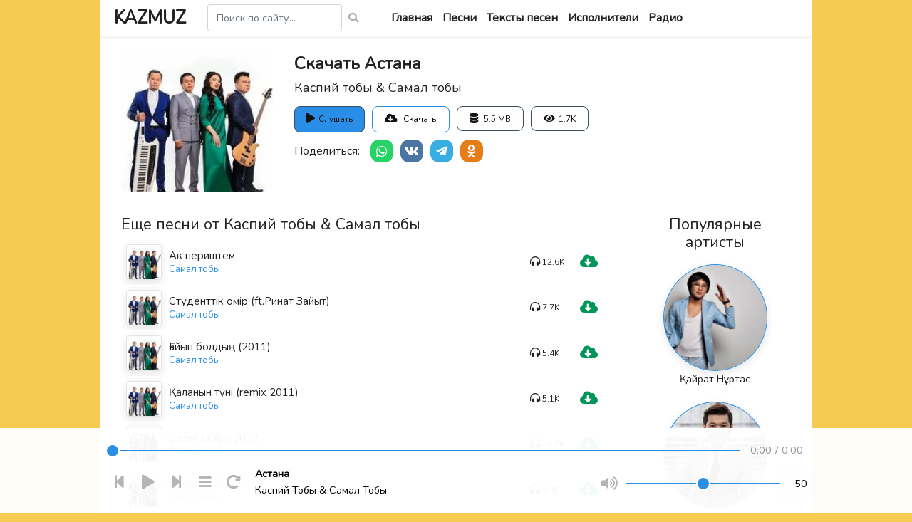

--- FILE ---
content_type: text/html; charset=UTF-8
request_url: https://kazmuz.kz/track/kaspii-toby-samal-toby-astana
body_size: 6308
content:
<!doctype html>
<html lang="ru">
<head>
    <meta charset="utf-8">
    <meta name="viewport" content="width=device-width, initial-scale=1">
    <!-- CSRF Token -->
    <meta name="csrf-token" content="yC3MSg2HHtOXp6CDl3oUdciwu9CkFdVmY8nXJFtS">
    <title>Скачать Каспий тобы &amp; Самал тобы - Астана - KAZMUZ.KZ</title>
    <meta name="description" content="Скачать Каспий тобы &amp; Самал тобы - Астана">

    <link rel="apple-touch-icon" sizes="57x57" href="/favicon/apple-icon-57x57.png">
    <link rel="apple-touch-icon" sizes="60x60" href="/favicon/apple-icon-60x60.png">
    <link rel="apple-touch-icon" sizes="72x72" href="/favicon/apple-icon-72x72.png">
    <link rel="apple-touch-icon" sizes="76x76" href="/favicon/apple-icon-76x76.png">
    <link rel="apple-touch-icon" sizes="114x114" href="/favicon/apple-icon-114x114.png">
    <link rel="apple-touch-icon" sizes="120x120" href="/favicon/apple-icon-120x120.png">
    <link rel="apple-touch-icon" sizes="144x144" href="/favicon/apple-icon-144x144.png">
    <link rel="apple-touch-icon" sizes="152x152" href="/favicon/apple-icon-152x152.png">
    <link rel="apple-touch-icon" sizes="180x180" href="/favicon/apple-icon-180x180.png">
    <link rel="icon" type="image/png" sizes="192x192"  href="/favicon/android-icon-192x192.png">
    <link rel="icon" type="image/png" sizes="32x32" href="/favicon/favicon-32x32.png">
    <link rel="icon" type="image/png" sizes="96x96" href="/favicon/favicon-96x96.png">
    <link rel="icon" type="image/png" sizes="16x16" href="/favicon/favicon-16x16.png">
    <link rel="manifest" href="/favicon/manifest.json">
    <meta name="msapplication-TileColor" content="#ffffff">
    <meta name="msapplication-TileImage" content="/favicon/ms-icon-144x144.png">
    <meta name="theme-color" content="#ffffff">

    <!-- Styles -->
    <link href="/css/app.css?id=8b3c5c0bbfc7d78eb265a122b05bc30d" rel="stylesheet">
    <link href="/css/template.css?id=4f19c78cf955e03c3297eb27f9486f7d" rel="stylesheet">
	<script src="https://kit.fontawesome.com/ac26461c99.js" crossorigin="anonymous"></script>
	
	<!-- Yandex.RTB -->
	<script>window.yaContextCb=window.yaContextCb||[]</script>
	<script src="https://yandex.ru/ads/system/context.js" async></script>
	
	<!-- Google Tag Manager -->
	<script>(function(w,d,s,l,i){w[l]=w[l]||[];w[l].push({'gtm.start':
	new Date().getTime(),event:'gtm.js'});var f=d.getElementsByTagName(s)[0],
	j=d.createElement(s),dl=l!='dataLayer'?'&l='+l:'';j.async=true;j.src=
	'https://www.googletagmanager.com/gtm.js?id='+i+dl;f.parentNode.insertBefore(j,f);
	})(window,document,'script','dataLayer','GTM-TCPT6P4');</script>
	<!-- End Google Tag Manager -->
	
	


	
</head>
<body class="track">
    <div class="container basic-container">

        <div class="row align-items-center header">
    <div class="col-md-auto logo-block">
        
		 <a href="/" class="logo">
            KAZMUZ
        </a>
    </div>
    <div class="col-md-3">
        <form action="/search-res" class="search" method="POST">
    <input type="hidden" name="_token" value="yC3MSg2HHtOXp6CDl3oUdciwu9CkFdVmY8nXJFtS">    <input type="text" class="form-control" placeholder="Поиск по сайту..." name="query" value="">
    <button type="submit"><i class="fas fa-search"></i></button>
</form>
    </div>
    <div class="col-md-auto">
        <div class="main-menu">
            <a href="/" class="menu-item">Главная</a>
            <a href="/tracks" class="menu-item">Песни</a>
            <a href="/lyrics" class="menu-item">Тексты песен</a>
            <a href="/artists" class="menu-item">Исполнители</a>
			<a href="/stations" class="menu-item">Радио</a>

			      
        </div>
		 
    </div>
</div>
<!-- Yandex.RTB R-A-2364272-3 -->
<div id="yandex_rtb_R-A-2364272-3"></div>
<script>
window.yaContextCb.push(() => {
    Ya.Context.AdvManager.render({
        "blockId": "R-A-2364272-3",
        "renderTo": "yandex_rtb_R-A-2364272-3"
    })
})
</script>

        <div class="row content justify-content-center">
            <div class="col-md-12">
                                        <div class="row track-info">
                <div class="col-md-3">
                <div class="artist-image" style="background-image: url('https://kazmuz.kz/images/content/artists/200/109.jpg')" title="Самал тобы"></div>
        </div>
                <div class=" col-md-9 ">
            <h1>
                Скачать Астана
                <div class="artist-name"><a  href="/artist/samal-toby" >Каспий тобы &amp; Самал тобы</a></div>
            </h1>
                        <div class="page-info">
            <div class="track-actions">
                            <div class="info-item listen" onclick="justplay(15871);">
                    <div class="track-item item" data-id="15871" data-title="Астана" data-artist="Каспий тобы &amp; Самал тобы" data-artwork="">
                        <div class="play">
                            <i class="fas fa-play"></i>
                        </div>
                    </div>
                    Слушать
                </div>
                                <div class="info-item download">
                    <form action="/track/kaspii-toby-samal-toby-astana" method="POST" target="_blank">
    <input type="hidden" name="_token" value="yC3MSg2HHtOXp6CDl3oUdciwu9CkFdVmY8nXJFtS">    <button type="submit" class="btn-download"><i class="fas fa-cloud-download-alt"></i> <span>Скачать</span> </button>
</form>
                </div>
                                <div class="info-item size">
                    <i class="fas fa-database"></i> 5.5 MB
                </div>
                        <div class="info-item views">
                <i class="fas fa-eye"></i>1.7K
            </div>
        </div>
    
    </div>

<div class="social-share">
    <div class="share-title">
        Поделиться:
    </div>
    <a href="#" class="share-item whatsapp" data-url="https://api.whatsapp.com/send?text=https://kazmuz.kz/track/kaspii-toby-samal-toby-astana"><i class="fab fa-whatsapp"></i></a>
    <a href="#" class="share-item vk" data-url="https://vk.com/share.php?title=Каспий тобы &amp; Самал тобы - Астана&amp;url=https://kazmuz.kz/track/kaspii-toby-samal-toby-astana"><i class="fab fa-vk"></i></a>
    <a href="#" class="share-item telegram" data-url="https://telegram.me/share/url?url=https://kazmuz.kz/track/kaspii-toby-samal-toby-astana"><i class="fab fa-telegram-plane"></i></a>
    <a href="#" class="share-item ok" data-url="https://connect.ok.ru/offer?title=Каспий тобы &amp; Самал тобы - Астана&amp;url=https://kazmuz.kz/track/kaspii-toby-samal-toby-astana"><i class="fab fa-odnoklassniki"></i></a>
</div>
        </div>
    </div>

    <hr>

    
    <div class="row">
        <div class="col-md-9">
                            <h4>Еще песни от <a href="/artist/samal-toby">Каспий тобы &amp; Самал тобы</a></h4>
                <div class="tracks-list">
            <div class="track-item item" data-id="166" data-title="Ак периштем" data-artist="Самал тобы" data-artwork="">

                            <div class="image artist-image" style="background-image: url('https://kazmuz.kz/images/content/artists/200/109.jpg')" title="Самал тобы">
                    <div class="play" onclick="justplay(166);">
                        <i class="fas fa-play"></i>
                    </div>
                    <div class="overlay"></div>
                </div>
                        <div class="title">
                <a href="/track/samal-toby-ak-peristem" class="track-title">Ак периштем</a>
                                <a href="/artist/samal-toby" class="artist-name">Самал тобы</a>
                            </div>
			
            <div class="views">
                <div class="img">
                    <i class="fas fa-headphones-alt"></i>
                </div>
                <div class="count">12.6K</div>
            </div>
            <div class="download">
                <form action="/track/samal-toby-ak-peristem" method="POST" target="_blank">
    <input type="hidden" name="_token" value="yC3MSg2HHtOXp6CDl3oUdciwu9CkFdVmY8nXJFtS">    <button type="submit" class="btn-download"><i class="fas fa-cloud-download-alt"></i> <span>Скачать</span> </button>
</form>
            </div>
        </div>
            <div class="track-item item" data-id="1133" data-title="Студенттiк омiр  (ft.Ринат Зайыт)" data-artist="Самал тобы" data-artwork="">

                            <div class="image artist-image" style="background-image: url('https://kazmuz.kz/images/content/artists/200/109.jpg')" title="Самал тобы">
                    <div class="play" onclick="justplay(1133);">
                        <i class="fas fa-play"></i>
                    </div>
                    <div class="overlay"></div>
                </div>
                        <div class="title">
                <a href="/track/samal-toby-studenttik-omir-ftrinat-zaiyt" class="track-title">Студенттiк омiр  (ft.Ринат Зайыт)</a>
                                <a href="/artist/samal-toby" class="artist-name">Самал тобы</a>
                            </div>
			
            <div class="views">
                <div class="img">
                    <i class="fas fa-headphones-alt"></i>
                </div>
                <div class="count">7.7K</div>
            </div>
            <div class="download">
                <form action="/track/samal-toby-studenttik-omir-ftrinat-zaiyt" method="POST" target="_blank">
    <input type="hidden" name="_token" value="yC3MSg2HHtOXp6CDl3oUdciwu9CkFdVmY8nXJFtS">    <button type="submit" class="btn-download"><i class="fas fa-cloud-download-alt"></i> <span>Скачать</span> </button>
</form>
            </div>
        </div>
            <div class="track-item item" data-id="1998" data-title="Ғайып болдың (2011)" data-artist="Самал тобы" data-artwork="">

                            <div class="image artist-image" style="background-image: url('https://kazmuz.kz/images/content/artists/200/109.jpg')" title="Самал тобы">
                    <div class="play" onclick="justplay(1998);">
                        <i class="fas fa-play"></i>
                    </div>
                    <div class="overlay"></div>
                </div>
                        <div class="title">
                <a href="/track/samal-toby-gaiyp-boldyn-2011" class="track-title">Ғайып болдың (2011)</a>
                                <a href="/artist/samal-toby" class="artist-name">Самал тобы</a>
                            </div>
			
            <div class="views">
                <div class="img">
                    <i class="fas fa-headphones-alt"></i>
                </div>
                <div class="count">5.4K</div>
            </div>
            <div class="download">
                <form action="/track/samal-toby-gaiyp-boldyn-2011" method="POST" target="_blank">
    <input type="hidden" name="_token" value="yC3MSg2HHtOXp6CDl3oUdciwu9CkFdVmY8nXJFtS">    <button type="submit" class="btn-download"><i class="fas fa-cloud-download-alt"></i> <span>Скачать</span> </button>
</form>
            </div>
        </div>
            <div class="track-item item" data-id="2315" data-title="Қаланын түнi (remix 2011)" data-artist="Самал тобы" data-artwork="">

                            <div class="image artist-image" style="background-image: url('https://kazmuz.kz/images/content/artists/200/109.jpg')" title="Самал тобы">
                    <div class="play" onclick="justplay(2315);">
                        <i class="fas fa-play"></i>
                    </div>
                    <div class="overlay"></div>
                </div>
                        <div class="title">
                <a href="/track/samal-toby-qalanyn-tuni-remix-2011" class="track-title">Қаланын түнi (remix 2011)</a>
                                <a href="/artist/samal-toby" class="artist-name">Самал тобы</a>
                            </div>
			
            <div class="views">
                <div class="img">
                    <i class="fas fa-headphones-alt"></i>
                </div>
                <div class="count">5.1K</div>
            </div>
            <div class="download">
                <form action="/track/samal-toby-qalanyn-tuni-remix-2011" method="POST" target="_blank">
    <input type="hidden" name="_token" value="yC3MSg2HHtOXp6CDl3oUdciwu9CkFdVmY8nXJFtS">    <button type="submit" class="btn-download"><i class="fas fa-cloud-download-alt"></i> <span>Скачать</span> </button>
</form>
            </div>
        </div>
            <div class="track-item item" data-id="2423" data-title=" Сезiм азабы 2012" data-artist="Самал тобы" data-artwork="">

                            <div class="image artist-image" style="background-image: url('https://kazmuz.kz/images/content/artists/200/109.jpg')" title="Самал тобы">
                    <div class="play" onclick="justplay(2423);">
                        <i class="fas fa-play"></i>
                    </div>
                    <div class="overlay"></div>
                </div>
                        <div class="title">
                <a href="/track/samal-toby-sezim-azaby-2012" class="track-title"> Сезiм азабы 2012</a>
                                <a href="/artist/samal-toby" class="artist-name">Самал тобы</a>
                            </div>
			
            <div class="views">
                <div class="img">
                    <i class="fas fa-headphones-alt"></i>
                </div>
                <div class="count">30.7K</div>
            </div>
            <div class="download">
                <form action="/track/samal-toby-sezim-azaby-2012" method="POST" target="_blank">
    <input type="hidden" name="_token" value="yC3MSg2HHtOXp6CDl3oUdciwu9CkFdVmY8nXJFtS">    <button type="submit" class="btn-download"><i class="fas fa-cloud-download-alt"></i> <span>Скачать</span> </button>
</form>
            </div>
        </div>
            <div class="track-item item" data-id="2992" data-title="Ең сұлу (2012)" data-artist="Самал тобы" data-artwork="">

                            <div class="image artist-image" style="background-image: url('https://kazmuz.kz/images/content/artists/200/109.jpg')" title="Самал тобы">
                    <div class="play" onclick="justplay(2992);">
                        <i class="fas fa-play"></i>
                    </div>
                    <div class="overlay"></div>
                </div>
                        <div class="title">
                <a href="/track/samal-toby-en-sulu-2012" class="track-title">Ең сұлу (2012)</a>
                                <a href="/artist/samal-toby" class="artist-name">Самал тобы</a>
                            </div>
			
            <div class="views">
                <div class="img">
                    <i class="fas fa-headphones-alt"></i>
                </div>
                <div class="count">9.4K</div>
            </div>
            <div class="download">
                <form action="/track/samal-toby-en-sulu-2012" method="POST" target="_blank">
    <input type="hidden" name="_token" value="yC3MSg2HHtOXp6CDl3oUdciwu9CkFdVmY8nXJFtS">    <button type="submit" class="btn-download"><i class="fas fa-cloud-download-alt"></i> <span>Скачать</span> </button>
</form>
            </div>
        </div>
            <div class="track-item item" data-id="3163" data-title="Аңсағаным (2012)" data-artist="Самал тобы" data-artwork="">

                            <div class="image artist-image" style="background-image: url('https://kazmuz.kz/images/content/artists/200/109.jpg')" title="Самал тобы">
                    <div class="play" onclick="justplay(3163);">
                        <i class="fas fa-play"></i>
                    </div>
                    <div class="overlay"></div>
                </div>
                        <div class="title">
                <a href="/track/samal-toby-ansaganym-2012" class="track-title">Аңсағаным (2012)</a>
                                <a href="/artist/samal-toby" class="artist-name">Самал тобы</a>
                            </div>
			
            <div class="views">
                <div class="img">
                    <i class="fas fa-headphones-alt"></i>
                </div>
                <div class="count">6.1K</div>
            </div>
            <div class="download">
                <form action="/track/samal-toby-ansaganym-2012" method="POST" target="_blank">
    <input type="hidden" name="_token" value="yC3MSg2HHtOXp6CDl3oUdciwu9CkFdVmY8nXJFtS">    <button type="submit" class="btn-download"><i class="fas fa-cloud-download-alt"></i> <span>Скачать</span> </button>
</form>
            </div>
        </div>
            <div class="track-item item" data-id="3485" data-title="Қызғалдақ қыз (2013)" data-artist="Самал тобы" data-artwork="">

                            <div class="image artist-image" style="background-image: url('https://kazmuz.kz/images/content/artists/200/109.jpg')" title="Самал тобы">
                    <div class="play" onclick="justplay(3485);">
                        <i class="fas fa-play"></i>
                    </div>
                    <div class="overlay"></div>
                </div>
                        <div class="title">
                <a href="/track/samal-toby-qyzgaldaq-qyz-2013" class="track-title">Қызғалдақ қыз (2013)</a>
                                <a href="/artist/samal-toby" class="artist-name">Самал тобы</a>
                            </div>
			
            <div class="views">
                <div class="img">
                    <i class="fas fa-headphones-alt"></i>
                </div>
                <div class="count">5.6K</div>
            </div>
            <div class="download">
                <form action="/track/samal-toby-qyzgaldaq-qyz-2013" method="POST" target="_blank">
    <input type="hidden" name="_token" value="yC3MSg2HHtOXp6CDl3oUdciwu9CkFdVmY8nXJFtS">    <button type="submit" class="btn-download"><i class="fas fa-cloud-download-alt"></i> <span>Скачать</span> </button>
</form>
            </div>
        </div>
            <div class="track-item item" data-id="3550" data-title="Апау (2013)" data-artist="Самал тобы" data-artwork="">

                            <div class="image artist-image" style="background-image: url('https://kazmuz.kz/images/content/artists/200/109.jpg')" title="Самал тобы">
                    <div class="play" onclick="justplay(3550);">
                        <i class="fas fa-play"></i>
                    </div>
                    <div class="overlay"></div>
                </div>
                        <div class="title">
                <a href="/track/samal-toby-apau-2013" class="track-title">Апау (2013)</a>
                                <a href="/artist/samal-toby" class="artist-name">Самал тобы</a>
                            </div>
			
            <div class="views">
                <div class="img">
                    <i class="fas fa-headphones-alt"></i>
                </div>
                <div class="count">6K</div>
            </div>
            <div class="download">
                <form action="/track/samal-toby-apau-2013" method="POST" target="_blank">
    <input type="hidden" name="_token" value="yC3MSg2HHtOXp6CDl3oUdciwu9CkFdVmY8nXJFtS">    <button type="submit" class="btn-download"><i class="fas fa-cloud-download-alt"></i> <span>Скачать</span> </button>
</form>
            </div>
        </div>
            <div class="track-item item" data-id="3551" data-title="Сыр сезiм (2013)" data-artist="Самал тобы" data-artwork="">

                            <div class="image artist-image" style="background-image: url('https://kazmuz.kz/images/content/artists/200/109.jpg')" title="Самал тобы">
                    <div class="play" onclick="justplay(3551);">
                        <i class="fas fa-play"></i>
                    </div>
                    <div class="overlay"></div>
                </div>
                        <div class="title">
                <a href="/track/samal-toby-syr-sezim-2013" class="track-title">Сыр сезiм (2013)</a>
                                <a href="/artist/samal-toby" class="artist-name">Самал тобы</a>
                            </div>
			
            <div class="views">
                <div class="img">
                    <i class="fas fa-headphones-alt"></i>
                </div>
                <div class="count">5.1K</div>
            </div>
            <div class="download">
                <form action="/track/samal-toby-syr-sezim-2013" method="POST" target="_blank">
    <input type="hidden" name="_token" value="yC3MSg2HHtOXp6CDl3oUdciwu9CkFdVmY8nXJFtS">    <button type="submit" class="btn-download"><i class="fas fa-cloud-download-alt"></i> <span>Скачать</span> </button>
</form>
            </div>
        </div>
            <div class="track-item item" data-id="5236" data-title="Сыр сезим" data-artist="Самал тобы " data-artwork="">

                            <div class="image artist-image" style="background-image: url('https://kazmuz.kz/images/content/artists/200/109.jpg')" title="Самал тобы">
                    <div class="play" onclick="justplay(5236);">
                        <i class="fas fa-play"></i>
                    </div>
                    <div class="overlay"></div>
                </div>
                        <div class="title">
                <a href="/track/samal-toby-syr-sezim" class="track-title">Сыр сезим</a>
                                <a href="/artist/samal-toby" class="artist-name">Самал тобы </a>
                            </div>
			
            <div class="views">
                <div class="img">
                    <i class="fas fa-headphones-alt"></i>
                </div>
                <div class="count">3.6K</div>
            </div>
            <div class="download">
                <form action="/track/samal-toby-syr-sezim" method="POST" target="_blank">
    <input type="hidden" name="_token" value="yC3MSg2HHtOXp6CDl3oUdciwu9CkFdVmY8nXJFtS">    <button type="submit" class="btn-download"><i class="fas fa-cloud-download-alt"></i> <span>Скачать</span> </button>
</form>
            </div>
        </div>
            <div class="track-item item" data-id="6382" data-title="Ак баян" data-artist="Акылбек Жеменей &amp; Самал тобы" data-artwork="">

                            <div class="image artist-image" style="background-image: url('https://kazmuz.kz/images/content/artists/200/109.jpg')" title="Самал тобы">
                    <div class="play" onclick="justplay(6382);">
                        <i class="fas fa-play"></i>
                    </div>
                    <div class="overlay"></div>
                </div>
                        <div class="title">
                <a href="/track/akylbek-zemenei-samal-toby-ak-bayan" class="track-title">Ак баян</a>
                                <a href="/artist/samal-toby" class="artist-name">Акылбек Жеменей &amp; Самал тобы</a>
                            </div>
			
            <div class="views">
                <div class="img">
                    <i class="fas fa-headphones-alt"></i>
                </div>
                <div class="count">8.2K</div>
            </div>
            <div class="download">
                <form action="/track/akylbek-zemenei-samal-toby-ak-bayan" method="POST" target="_blank">
    <input type="hidden" name="_token" value="yC3MSg2HHtOXp6CDl3oUdciwu9CkFdVmY8nXJFtS">    <button type="submit" class="btn-download"><i class="fas fa-cloud-download-alt"></i> <span>Скачать</span> </button>
</form>
            </div>
        </div>
            <div class="track-item item" data-id="10088" data-title="Ақ гүлім" data-artist="Серік Ибрагимов &amp; Самал тобы" data-artwork="">

                            <div class="image artist-image" style="background-image: url('https://kazmuz.kz/images/content/artists/200/109.jpg')" title="Самал тобы">
                    <div class="play" onclick="justplay(10088);">
                        <i class="fas fa-play"></i>
                    </div>
                    <div class="overlay"></div>
                </div>
                        <div class="title">
                <a href="/track/serik-ibragimov-samal-toby-aq-gulim" class="track-title">Ақ гүлім</a>
                                <a href="/artist/samal-toby" class="artist-name">Серік Ибрагимов &amp; Самал тобы</a>
                            </div>
			
            <div class="views">
                <div class="img">
                    <i class="fas fa-headphones-alt"></i>
                </div>
                <div class="count">6.6K</div>
            </div>
            <div class="download">
                <form action="/track/serik-ibragimov-samal-toby-aq-gulim" method="POST" target="_blank">
    <input type="hidden" name="_token" value="yC3MSg2HHtOXp6CDl3oUdciwu9CkFdVmY8nXJFtS">    <button type="submit" class="btn-download"><i class="fas fa-cloud-download-alt"></i> <span>Скачать</span> </button>
</form>
            </div>
        </div>
            <div class="track-item item" data-id="10089" data-title="Жолаушы ару" data-artist="Самал тобы" data-artwork="">

                            <div class="image artist-image" style="background-image: url('https://kazmuz.kz/images/content/artists/200/109.jpg')" title="Самал тобы">
                    <div class="play" onclick="justplay(10089);">
                        <i class="fas fa-play"></i>
                    </div>
                    <div class="overlay"></div>
                </div>
                        <div class="title">
                <a href="/track/samal-toby-zolausy-aru" class="track-title">Жолаушы ару</a>
                                <a href="/artist/samal-toby" class="artist-name">Самал тобы</a>
                            </div>
			
            <div class="views">
                <div class="img">
                    <i class="fas fa-headphones-alt"></i>
                </div>
                <div class="count">2.2K</div>
            </div>
            <div class="download">
                <form action="/track/samal-toby-zolausy-aru" method="POST" target="_blank">
    <input type="hidden" name="_token" value="yC3MSg2HHtOXp6CDl3oUdciwu9CkFdVmY8nXJFtS">    <button type="submit" class="btn-download"><i class="fas fa-cloud-download-alt"></i> <span>Скачать</span> </button>
</form>
            </div>
        </div>
            <div class="track-item item" data-id="10839" data-title="А.Бегей    Берик    Қалалық қыз" data-artist="Самал тобы" data-artwork="">

                            <div class="image artist-image" style="background-image: url('https://kazmuz.kz/images/content/artists/200/109.jpg')" title="Самал тобы">
                    <div class="play" onclick="justplay(10839);">
                        <i class="fas fa-play"></i>
                    </div>
                    <div class="overlay"></div>
                </div>
                        <div class="title">
                <a href="/track/samal-toby-abegei-berik-qalalyq-qyz" class="track-title">А.Бегей    Берик    Қалалық қыз</a>
                                <a href="/artist/samal-toby" class="artist-name">Самал тобы</a>
                            </div>
			
            <div class="views">
                <div class="img">
                    <i class="fas fa-headphones-alt"></i>
                </div>
                <div class="count">1.8K</div>
            </div>
            <div class="download">
                <form action="/track/samal-toby-abegei-berik-qalalyq-qyz" method="POST" target="_blank">
    <input type="hidden" name="_token" value="yC3MSg2HHtOXp6CDl3oUdciwu9CkFdVmY8nXJFtS">    <button type="submit" class="btn-download"><i class="fas fa-cloud-download-alt"></i> <span>Скачать</span> </button>
</form>
            </div>
        </div>
            <div class="track-item item" data-id="10855" data-title="Әке" data-artist="Самал тобы" data-artwork="">

                            <div class="image artist-image" style="background-image: url('https://kazmuz.kz/images/content/artists/200/109.jpg')" title="Самал тобы">
                    <div class="play" onclick="justplay(10855);">
                        <i class="fas fa-play"></i>
                    </div>
                    <div class="overlay"></div>
                </div>
                        <div class="title">
                <a href="/track/samal-toby-ake" class="track-title">Әке</a>
                                <a href="/artist/samal-toby" class="artist-name">Самал тобы</a>
                            </div>
			
            <div class="views">
                <div class="img">
                    <i class="fas fa-headphones-alt"></i>
                </div>
                <div class="count">1.9K</div>
            </div>
            <div class="download">
                <form action="/track/samal-toby-ake" method="POST" target="_blank">
    <input type="hidden" name="_token" value="yC3MSg2HHtOXp6CDl3oUdciwu9CkFdVmY8nXJFtS">    <button type="submit" class="btn-download"><i class="fas fa-cloud-download-alt"></i> <span>Скачать</span> </button>
</form>
            </div>
        </div>
            <div class="track-item item" data-id="10856" data-title="Р.Зайытов    Қазақтар бауырлар" data-artist="Самал тобы" data-artwork="">

                            <div class="image artist-image" style="background-image: url('https://kazmuz.kz/images/content/artists/200/109.jpg')" title="Самал тобы">
                    <div class="play" onclick="justplay(10856);">
                        <i class="fas fa-play"></i>
                    </div>
                    <div class="overlay"></div>
                </div>
                        <div class="title">
                <a href="/track/samal-toby-rzaiytov-qazaqtar-bauyrlar" class="track-title">Р.Зайытов    Қазақтар бауырлар</a>
                                <a href="/artist/samal-toby" class="artist-name">Самал тобы</a>
                            </div>
			
            <div class="views">
                <div class="img">
                    <i class="fas fa-headphones-alt"></i>
                </div>
                <div class="count">2.1K</div>
            </div>
            <div class="download">
                <form action="/track/samal-toby-rzaiytov-qazaqtar-bauyrlar" method="POST" target="_blank">
    <input type="hidden" name="_token" value="yC3MSg2HHtOXp6CDl3oUdciwu9CkFdVmY8nXJFtS">    <button type="submit" class="btn-download"><i class="fas fa-cloud-download-alt"></i> <span>Скачать</span> </button>
</form>
            </div>
        </div>
            <div class="track-item item" data-id="10861" data-title="Сыр сезім" data-artist="Самал тобы" data-artwork="">

                            <div class="image artist-image" style="background-image: url('https://kazmuz.kz/images/content/artists/200/109.jpg')" title="Самал тобы">
                    <div class="play" onclick="justplay(10861);">
                        <i class="fas fa-play"></i>
                    </div>
                    <div class="overlay"></div>
                </div>
                        <div class="title">
                <a href="/track/samal-toby-syr-sezim-2014" class="track-title">Сыр сезім</a>
                                <a href="/artist/samal-toby" class="artist-name">Самал тобы</a>
                            </div>
			
            <div class="views">
                <div class="img">
                    <i class="fas fa-headphones-alt"></i>
                </div>
                <div class="count">1.8K</div>
            </div>
            <div class="download">
                <form action="/track/samal-toby-syr-sezim-2014" method="POST" target="_blank">
    <input type="hidden" name="_token" value="yC3MSg2HHtOXp6CDl3oUdciwu9CkFdVmY8nXJFtS">    <button type="submit" class="btn-download"><i class="fas fa-cloud-download-alt"></i> <span>Скачать</span> </button>
</form>
            </div>
        </div>
            <div class="track-item item" data-id="10865" data-title="Ұмытпа мені" data-artist="Самал тобы" data-artwork="">

                            <div class="image artist-image" style="background-image: url('https://kazmuz.kz/images/content/artists/200/109.jpg')" title="Самал тобы">
                    <div class="play" onclick="justplay(10865);">
                        <i class="fas fa-play"></i>
                    </div>
                    <div class="overlay"></div>
                </div>
                        <div class="title">
                <a href="/track/samal-toby-umytpa-meni" class="track-title">Ұмытпа мені</a>
                                <a href="/artist/samal-toby" class="artist-name">Самал тобы</a>
                            </div>
			
            <div class="views">
                <div class="img">
                    <i class="fas fa-headphones-alt"></i>
                </div>
                <div class="count">2K</div>
            </div>
            <div class="download">
                <form action="/track/samal-toby-umytpa-meni" method="POST" target="_blank">
    <input type="hidden" name="_token" value="yC3MSg2HHtOXp6CDl3oUdciwu9CkFdVmY8nXJFtS">    <button type="submit" class="btn-download"><i class="fas fa-cloud-download-alt"></i> <span>Скачать</span> </button>
</form>
            </div>
        </div>
            <div class="track-item item" data-id="10867" data-title="Екі жұлдыз" data-artist="Самал тобы" data-artwork="">

                            <div class="image artist-image" style="background-image: url('https://kazmuz.kz/images/content/artists/200/109.jpg')" title="Самал тобы">
                    <div class="play" onclick="justplay(10867);">
                        <i class="fas fa-play"></i>
                    </div>
                    <div class="overlay"></div>
                </div>
                        <div class="title">
                <a href="/track/samal-toby-eki-zuldyz" class="track-title">Екі жұлдыз</a>
                                <a href="/artist/samal-toby" class="artist-name">Самал тобы</a>
                            </div>
			
            <div class="views">
                <div class="img">
                    <i class="fas fa-headphones-alt"></i>
                </div>
                <div class="count">2K</div>
            </div>
            <div class="download">
                <form action="/track/samal-toby-eki-zuldyz" method="POST" target="_blank">
    <input type="hidden" name="_token" value="yC3MSg2HHtOXp6CDl3oUdciwu9CkFdVmY8nXJFtS">    <button type="submit" class="btn-download"><i class="fas fa-cloud-download-alt"></i> <span>Скачать</span> </button>
</form>
            </div>
        </div>
    	
</div>
                <a class="see-more" href="/artist/samal-toby">Смотреть все песни...</a>
            
            <hr>

            <h3>Комментарии:</h3>
<div class="comments">
    <div class="comment new-comment">
        <form action="/comment/save" method="POST">
            <input type="hidden" name="_token" value="yC3MSg2HHtOXp6CDl3oUdciwu9CkFdVmY8nXJFtS">            <input type="hidden" name="model_type" value="tracks">
            <input type="hidden" name="model_id" value="15871">

            <div class="form-group">
                <input type="text" class="form-control" placeholder="Ваше имя" name="name" required>
            </div>
            <div class="form-group">
                <textarea class="form-control" rows="2" placeholder="Ваш комментарий" name="text" required></textarea>
            </div>
            <script src="https://www.google.com/recaptcha/api.js?render=6LfDFMYaAAAAAJNSe0dODNcf2p-IoYqc_FUfygKy"></script>
            <input type="hidden" name="g-recaptcha-response" id="g-recaptcha-response-69753fada93d6"><script>
  grecaptcha.ready(function() {
      grecaptcha.execute('6LfDFMYaAAAAAJNSe0dODNcf2p-IoYqc_FUfygKy', {action: 'comment'}).then(function(token) {
         document.getElementById('g-recaptcha-response-69753fada93d6').value = token;
      });
  });
  </script>
            <button type="submit" class="btn btn-sm btn-success btn-save" data-text="Отправить">Отправить</button>
        </form>
    </div>
    </div>

            <hr>

            <div class="article">
                <p>Дорогой посетитель нашего сайта! Мы рады, что ты зашел к нам, чтобы скачать песню Каспий тобы &amp; Самал тобы - Астана. Цель нашего сайта - предоставить для вас самый большой каталог казахской музыки и собрали уже более 15 тысяч аудикомпозиций!</p>
                <p>Наверняка ты любишь казахскую музыку, песни, коих написано несчетное количество за многие десятилетия, среди которых и песня Каспий тобы &amp; Самал тобы - Астана. Казахская музыка всегда шла рука об руку со всеми традициями, праздниками и церемониями казахского народа. Она может затрагивать душу и поднимать настроение.</p>
                <p>Музыльканые исполнители (группы, певцы или певицы), такие как Каспий тобы &amp; Самал тобы, несомненно оставили свой след в культуре казахской музыки. Но в тоже время музыка - это дело вкуса, кому-то трек "Астана" понравится, а кому-то может и нет. Современные казахские группы внесли много разнообразия в музыки, добавили новые стили, создали жанры, использовали иностранне веяния, но при этом, сохранили тот узнаваемый казахский народный стиль , который и делает нашу музыку уникальной во всём мире! Поэтому слушайте и скачивайте аудио с нашего сайта и наслаждайтесь песней Каспий тобы &amp; Самал тобы - Астана, которую мы выложили для вас на этой странице!</p>
            </div>
        </div>
        <div class="col-md-3">
            <center><h4 class="mt-lg-0 mt-3">Популярные артисты</h4></center>
<div class="artists-list">
            <a class="artist-item" href="/artist/qairat-nurtas" target="_blank">
                            <div class="image" style="background-image: url('https://kazmuz.kz/images/content/artists/200/AfK5q3BMlB.jpg')" title="Қайрат Нұртас"></div>
                        <div class="name">Қайрат Нұртас</div>
        </a>
            <a class="artist-item" href="/artist/ernar-aidar" target="_blank">
                            <div class="image" style="background-image: url('https://kazmuz.kz/images/content/artists/200/687.jpg')" title="Ернар Айдар"></div>
                        <div class="name">Ернар Айдар</div>
        </a>
            <a class="artist-item" href="/artist/bauyrzhan-zhakupov" target="_blank">
                            <div class="image" style="background-image: url('https://kazmuz.kz/images/content/artists/200/LwsDv2whXd.png')" title="Бауыржан Жакупов"></div>
                        <div class="name">Бауыржан Жакупов</div>
        </a>
            <a class="artist-item" href="/artist/lem-toby" target="_blank">
                            <div class="image" style="background-image: url('https://kazmuz.kz/images/content/artists/200/1309.jpg')" title="A&#039;LEM тобы"></div>
                        <div class="name">A&#039;LEM тобы</div>
        </a>
            <a class="artist-item" href="/artist/mukagali-makataev" target="_blank">
                            <div class="image" style="background-image: url('https://kazmuz.kz/images/content/artists/200/1115.jpg')" title="Мукагали Макатаев"></div>
                        <div class="name">Мукагали Макатаев</div>
        </a>
            <a class="artist-item" href="/artist/roza-alqoza" target="_blank">
                            <div class="image" style="background-image: url('https://kazmuz.kz/images/content/artists/200/462.jpg')" title="Роза Әлқожа"></div>
                        <div class="name">Роза Әлқожа</div>
        </a>
            <a class="artist-item" href="/artist/sivi-maxmudi" target="_blank">
                            <div class="image" style="background-image: url('https://kazmuz.kz/images/content/artists/200/175.jpg')" title="Сиви Махмуди"></div>
                        <div class="name">Сиви Махмуди</div>
        </a>
            <a class="artist-item" href="/artist/muzart" target="_blank">
                            <div class="image" style="background-image: url('https://kazmuz.kz/images/content/artists/200/59.jpg')" title="МузАрт"></div>
                        <div class="name">МузАрт</div>
        </a>
            <a class="artist-item" href="/artist/toregali-toreali" target="_blank">
                            <div class="image" style="background-image: url('https://kazmuz.kz/images/content/artists/200/611.jpg')" title="Төреғали Төреәлi"></div>
                        <div class="name">Төреғали Төреәлi</div>
        </a>
            <a class="artist-item" href="/artist/zanar-dugalova" target="_blank">
                            <div class="image" style="background-image: url('https://kazmuz.kz/images/content/artists/200/546.jpg')" title="Жанар Дугалова"></div>
                        <div class="name">Жанар Дугалова</div>
        </a>
    </div>
        </div>
    </div>


    
            </div>
        </div>
		

		
		
		
		
        <div class="footer">
			
            <div class="copyright">
                Copyright © 2010-2026 Музыкальный портал Казахстана
                <br>
                <!--LiveInternet counter-->
                    <a href="https://www.liveinternet.ru/click"
                    target="_blank"><img id="licntF9CA" width="88" height="31" style="border:0"
                    title="LiveInternet: показано число просмотров за 24 часа, посетителей за 24 часа и за сегодня"
                    src="[data-uri]"
                    alt=""/></a><script>(function(d,s){d.getElementById("licntF9CA").src=
                    "https://counter.yadro.ru/hit?t14.6;r"+escape(d.referrer)+
                    ((typeof(s)=="undefined")?"":";s"+s.width+"*"+s.height+"*"+
                    (s.colorDepth?s.colorDepth:s.pixelDepth))+";u"+escape(d.URL)+
                    ";h"+escape(d.title.substring(0,150))+";"+Math.random()})
                    (document,screen)</script>
                <!--/LiveInternet-->
				
				
				
            </div>
            <div class="footer-menu">
                <a href="/article/terms" class="fm-item">Условия использования сайта</a> |
                <a href="mailto:kazmuz.office@gmail.com" class="fm-item">Почта</a>
				<a href="http://t.me/naiman_f" class="fa-brands fa-telegram fa-xl" style="color: #000000;"></a>
            </div>
			
        </div>

    </div>

    <div class="player display-none">
    <div class="head" style="display: none">
        <div class="show_song_no">
            <p id="present">1</p>
            <p>/</p>
            <p id="total">5</p>
        </div>
    </div>

    <div class="right">

        <img id="track_image" style="display: none" />

        <div class="sound_list" hidden>
            <div id="jplayer_playlist" class="jp-playlist playlist clearfix">
                <span class="close">&times;</span>
                <ol class="playlist_ol"></ol>
            </div>
        </div>

        <div class="duration-block">

            <div class="duration">
                <input type="range" min="0" max="100" value="0" id="duration_slider" oninput="change_duration()" onchange="change_duration()" />
            </div>

            <div class="duration_meter">
                <div id="current_time">0:00</div> /
                <div id="duration_time">0:00</div>
            </div>

        </div>

        <div class="actions">
            <div class="actions-track">
                <div class="middle">
                    <button onclick="previous_song()" id="pre">
                        <i class="fa fa-step-backward" aria-hidden="true"></i>
                    </button>
                    <button onclick="justplay()" id="play"><i class="fa fa-play" aria-hidden="true"></i></button>
                    <button onclick="next_song()" id="next">
                        <i class="fa fa-step-forward" aria-hidden="true"></i>
                    </button>
                    <button id="burger">
                        <i class="fa fa-bars"></i>
                    </button>
                    <button id="auto" onclick="autoplay_switch()">
                        <i class="fas fa-redo-alt"></i>
                    </button>
                </div>

                <div class="track-data">
                    <div id="title"></div>
                    <div id="artist"></div>
                </div>
            </div>


            <div class="volume">
                <i class="fa fa-volume-up" aria-hidden="true" onclick="mute_sound()" id="volume_icon"></i>
                <input type="range" min="0" max="100" value="50" oninput="volume_change()" onchange="volume_change()" id="volume" />
                <div id="volume_show">50</div>
            </div>

        </div>
    </div>
</div>

    
    <!-- Scripts -->

    <script>
        const _CSRF = document.querySelector('meta[name="csrf-token"]').content
        const _CURRENT_PAGE = 'track'
         const _ADMIN = false;     </script>

    <script defer src="/js/app.js?id=8a91bdc8bf1f60dbd6986623b645d8a5" defer></script>
    <script defer src="/plugins/player/player.js?v=1722933414" defer></script>
	<!--pushprofit-->
	<script async src="https://qaik1opepc.ru/1005520/77f14be4bcf770bfb7acf025f0814847af3d4d77.js"></script>
	

	<!-- Google Tag Manager (noscript) -->
	<noscript><iframe src="https://www.googletagmanager.com/ns.html?id=GTM-TCPT6P4"
	height="0" width="0" style="display:none;visibility:hidden"></iframe></noscript>
	<!-- End Google Tag Manager (noscript) -->
	
	


	


<!-- Yandex.RTB R-A-2364272-4 -->
<script>window.yaContextCb.push(()=>{
	Ya.Context.AdvManager.render({
		"blockId": "R-A-2364272-4",
		"type": "topAd"
	})
})
</script>
	
	

</body>
</html>


--- FILE ---
content_type: text/html; charset=utf-8
request_url: https://www.google.com/recaptcha/api2/anchor?ar=1&k=6LfDFMYaAAAAAJNSe0dODNcf2p-IoYqc_FUfygKy&co=aHR0cHM6Ly9rYXptdXoua3o6NDQz&hl=en&v=PoyoqOPhxBO7pBk68S4YbpHZ&size=invisible&anchor-ms=20000&execute-ms=30000&cb=zauj8ha0v01p
body_size: 48690
content:
<!DOCTYPE HTML><html dir="ltr" lang="en"><head><meta http-equiv="Content-Type" content="text/html; charset=UTF-8">
<meta http-equiv="X-UA-Compatible" content="IE=edge">
<title>reCAPTCHA</title>
<style type="text/css">
/* cyrillic-ext */
@font-face {
  font-family: 'Roboto';
  font-style: normal;
  font-weight: 400;
  font-stretch: 100%;
  src: url(//fonts.gstatic.com/s/roboto/v48/KFO7CnqEu92Fr1ME7kSn66aGLdTylUAMa3GUBHMdazTgWw.woff2) format('woff2');
  unicode-range: U+0460-052F, U+1C80-1C8A, U+20B4, U+2DE0-2DFF, U+A640-A69F, U+FE2E-FE2F;
}
/* cyrillic */
@font-face {
  font-family: 'Roboto';
  font-style: normal;
  font-weight: 400;
  font-stretch: 100%;
  src: url(//fonts.gstatic.com/s/roboto/v48/KFO7CnqEu92Fr1ME7kSn66aGLdTylUAMa3iUBHMdazTgWw.woff2) format('woff2');
  unicode-range: U+0301, U+0400-045F, U+0490-0491, U+04B0-04B1, U+2116;
}
/* greek-ext */
@font-face {
  font-family: 'Roboto';
  font-style: normal;
  font-weight: 400;
  font-stretch: 100%;
  src: url(//fonts.gstatic.com/s/roboto/v48/KFO7CnqEu92Fr1ME7kSn66aGLdTylUAMa3CUBHMdazTgWw.woff2) format('woff2');
  unicode-range: U+1F00-1FFF;
}
/* greek */
@font-face {
  font-family: 'Roboto';
  font-style: normal;
  font-weight: 400;
  font-stretch: 100%;
  src: url(//fonts.gstatic.com/s/roboto/v48/KFO7CnqEu92Fr1ME7kSn66aGLdTylUAMa3-UBHMdazTgWw.woff2) format('woff2');
  unicode-range: U+0370-0377, U+037A-037F, U+0384-038A, U+038C, U+038E-03A1, U+03A3-03FF;
}
/* math */
@font-face {
  font-family: 'Roboto';
  font-style: normal;
  font-weight: 400;
  font-stretch: 100%;
  src: url(//fonts.gstatic.com/s/roboto/v48/KFO7CnqEu92Fr1ME7kSn66aGLdTylUAMawCUBHMdazTgWw.woff2) format('woff2');
  unicode-range: U+0302-0303, U+0305, U+0307-0308, U+0310, U+0312, U+0315, U+031A, U+0326-0327, U+032C, U+032F-0330, U+0332-0333, U+0338, U+033A, U+0346, U+034D, U+0391-03A1, U+03A3-03A9, U+03B1-03C9, U+03D1, U+03D5-03D6, U+03F0-03F1, U+03F4-03F5, U+2016-2017, U+2034-2038, U+203C, U+2040, U+2043, U+2047, U+2050, U+2057, U+205F, U+2070-2071, U+2074-208E, U+2090-209C, U+20D0-20DC, U+20E1, U+20E5-20EF, U+2100-2112, U+2114-2115, U+2117-2121, U+2123-214F, U+2190, U+2192, U+2194-21AE, U+21B0-21E5, U+21F1-21F2, U+21F4-2211, U+2213-2214, U+2216-22FF, U+2308-230B, U+2310, U+2319, U+231C-2321, U+2336-237A, U+237C, U+2395, U+239B-23B7, U+23D0, U+23DC-23E1, U+2474-2475, U+25AF, U+25B3, U+25B7, U+25BD, U+25C1, U+25CA, U+25CC, U+25FB, U+266D-266F, U+27C0-27FF, U+2900-2AFF, U+2B0E-2B11, U+2B30-2B4C, U+2BFE, U+3030, U+FF5B, U+FF5D, U+1D400-1D7FF, U+1EE00-1EEFF;
}
/* symbols */
@font-face {
  font-family: 'Roboto';
  font-style: normal;
  font-weight: 400;
  font-stretch: 100%;
  src: url(//fonts.gstatic.com/s/roboto/v48/KFO7CnqEu92Fr1ME7kSn66aGLdTylUAMaxKUBHMdazTgWw.woff2) format('woff2');
  unicode-range: U+0001-000C, U+000E-001F, U+007F-009F, U+20DD-20E0, U+20E2-20E4, U+2150-218F, U+2190, U+2192, U+2194-2199, U+21AF, U+21E6-21F0, U+21F3, U+2218-2219, U+2299, U+22C4-22C6, U+2300-243F, U+2440-244A, U+2460-24FF, U+25A0-27BF, U+2800-28FF, U+2921-2922, U+2981, U+29BF, U+29EB, U+2B00-2BFF, U+4DC0-4DFF, U+FFF9-FFFB, U+10140-1018E, U+10190-1019C, U+101A0, U+101D0-101FD, U+102E0-102FB, U+10E60-10E7E, U+1D2C0-1D2D3, U+1D2E0-1D37F, U+1F000-1F0FF, U+1F100-1F1AD, U+1F1E6-1F1FF, U+1F30D-1F30F, U+1F315, U+1F31C, U+1F31E, U+1F320-1F32C, U+1F336, U+1F378, U+1F37D, U+1F382, U+1F393-1F39F, U+1F3A7-1F3A8, U+1F3AC-1F3AF, U+1F3C2, U+1F3C4-1F3C6, U+1F3CA-1F3CE, U+1F3D4-1F3E0, U+1F3ED, U+1F3F1-1F3F3, U+1F3F5-1F3F7, U+1F408, U+1F415, U+1F41F, U+1F426, U+1F43F, U+1F441-1F442, U+1F444, U+1F446-1F449, U+1F44C-1F44E, U+1F453, U+1F46A, U+1F47D, U+1F4A3, U+1F4B0, U+1F4B3, U+1F4B9, U+1F4BB, U+1F4BF, U+1F4C8-1F4CB, U+1F4D6, U+1F4DA, U+1F4DF, U+1F4E3-1F4E6, U+1F4EA-1F4ED, U+1F4F7, U+1F4F9-1F4FB, U+1F4FD-1F4FE, U+1F503, U+1F507-1F50B, U+1F50D, U+1F512-1F513, U+1F53E-1F54A, U+1F54F-1F5FA, U+1F610, U+1F650-1F67F, U+1F687, U+1F68D, U+1F691, U+1F694, U+1F698, U+1F6AD, U+1F6B2, U+1F6B9-1F6BA, U+1F6BC, U+1F6C6-1F6CF, U+1F6D3-1F6D7, U+1F6E0-1F6EA, U+1F6F0-1F6F3, U+1F6F7-1F6FC, U+1F700-1F7FF, U+1F800-1F80B, U+1F810-1F847, U+1F850-1F859, U+1F860-1F887, U+1F890-1F8AD, U+1F8B0-1F8BB, U+1F8C0-1F8C1, U+1F900-1F90B, U+1F93B, U+1F946, U+1F984, U+1F996, U+1F9E9, U+1FA00-1FA6F, U+1FA70-1FA7C, U+1FA80-1FA89, U+1FA8F-1FAC6, U+1FACE-1FADC, U+1FADF-1FAE9, U+1FAF0-1FAF8, U+1FB00-1FBFF;
}
/* vietnamese */
@font-face {
  font-family: 'Roboto';
  font-style: normal;
  font-weight: 400;
  font-stretch: 100%;
  src: url(//fonts.gstatic.com/s/roboto/v48/KFO7CnqEu92Fr1ME7kSn66aGLdTylUAMa3OUBHMdazTgWw.woff2) format('woff2');
  unicode-range: U+0102-0103, U+0110-0111, U+0128-0129, U+0168-0169, U+01A0-01A1, U+01AF-01B0, U+0300-0301, U+0303-0304, U+0308-0309, U+0323, U+0329, U+1EA0-1EF9, U+20AB;
}
/* latin-ext */
@font-face {
  font-family: 'Roboto';
  font-style: normal;
  font-weight: 400;
  font-stretch: 100%;
  src: url(//fonts.gstatic.com/s/roboto/v48/KFO7CnqEu92Fr1ME7kSn66aGLdTylUAMa3KUBHMdazTgWw.woff2) format('woff2');
  unicode-range: U+0100-02BA, U+02BD-02C5, U+02C7-02CC, U+02CE-02D7, U+02DD-02FF, U+0304, U+0308, U+0329, U+1D00-1DBF, U+1E00-1E9F, U+1EF2-1EFF, U+2020, U+20A0-20AB, U+20AD-20C0, U+2113, U+2C60-2C7F, U+A720-A7FF;
}
/* latin */
@font-face {
  font-family: 'Roboto';
  font-style: normal;
  font-weight: 400;
  font-stretch: 100%;
  src: url(//fonts.gstatic.com/s/roboto/v48/KFO7CnqEu92Fr1ME7kSn66aGLdTylUAMa3yUBHMdazQ.woff2) format('woff2');
  unicode-range: U+0000-00FF, U+0131, U+0152-0153, U+02BB-02BC, U+02C6, U+02DA, U+02DC, U+0304, U+0308, U+0329, U+2000-206F, U+20AC, U+2122, U+2191, U+2193, U+2212, U+2215, U+FEFF, U+FFFD;
}
/* cyrillic-ext */
@font-face {
  font-family: 'Roboto';
  font-style: normal;
  font-weight: 500;
  font-stretch: 100%;
  src: url(//fonts.gstatic.com/s/roboto/v48/KFO7CnqEu92Fr1ME7kSn66aGLdTylUAMa3GUBHMdazTgWw.woff2) format('woff2');
  unicode-range: U+0460-052F, U+1C80-1C8A, U+20B4, U+2DE0-2DFF, U+A640-A69F, U+FE2E-FE2F;
}
/* cyrillic */
@font-face {
  font-family: 'Roboto';
  font-style: normal;
  font-weight: 500;
  font-stretch: 100%;
  src: url(//fonts.gstatic.com/s/roboto/v48/KFO7CnqEu92Fr1ME7kSn66aGLdTylUAMa3iUBHMdazTgWw.woff2) format('woff2');
  unicode-range: U+0301, U+0400-045F, U+0490-0491, U+04B0-04B1, U+2116;
}
/* greek-ext */
@font-face {
  font-family: 'Roboto';
  font-style: normal;
  font-weight: 500;
  font-stretch: 100%;
  src: url(//fonts.gstatic.com/s/roboto/v48/KFO7CnqEu92Fr1ME7kSn66aGLdTylUAMa3CUBHMdazTgWw.woff2) format('woff2');
  unicode-range: U+1F00-1FFF;
}
/* greek */
@font-face {
  font-family: 'Roboto';
  font-style: normal;
  font-weight: 500;
  font-stretch: 100%;
  src: url(//fonts.gstatic.com/s/roboto/v48/KFO7CnqEu92Fr1ME7kSn66aGLdTylUAMa3-UBHMdazTgWw.woff2) format('woff2');
  unicode-range: U+0370-0377, U+037A-037F, U+0384-038A, U+038C, U+038E-03A1, U+03A3-03FF;
}
/* math */
@font-face {
  font-family: 'Roboto';
  font-style: normal;
  font-weight: 500;
  font-stretch: 100%;
  src: url(//fonts.gstatic.com/s/roboto/v48/KFO7CnqEu92Fr1ME7kSn66aGLdTylUAMawCUBHMdazTgWw.woff2) format('woff2');
  unicode-range: U+0302-0303, U+0305, U+0307-0308, U+0310, U+0312, U+0315, U+031A, U+0326-0327, U+032C, U+032F-0330, U+0332-0333, U+0338, U+033A, U+0346, U+034D, U+0391-03A1, U+03A3-03A9, U+03B1-03C9, U+03D1, U+03D5-03D6, U+03F0-03F1, U+03F4-03F5, U+2016-2017, U+2034-2038, U+203C, U+2040, U+2043, U+2047, U+2050, U+2057, U+205F, U+2070-2071, U+2074-208E, U+2090-209C, U+20D0-20DC, U+20E1, U+20E5-20EF, U+2100-2112, U+2114-2115, U+2117-2121, U+2123-214F, U+2190, U+2192, U+2194-21AE, U+21B0-21E5, U+21F1-21F2, U+21F4-2211, U+2213-2214, U+2216-22FF, U+2308-230B, U+2310, U+2319, U+231C-2321, U+2336-237A, U+237C, U+2395, U+239B-23B7, U+23D0, U+23DC-23E1, U+2474-2475, U+25AF, U+25B3, U+25B7, U+25BD, U+25C1, U+25CA, U+25CC, U+25FB, U+266D-266F, U+27C0-27FF, U+2900-2AFF, U+2B0E-2B11, U+2B30-2B4C, U+2BFE, U+3030, U+FF5B, U+FF5D, U+1D400-1D7FF, U+1EE00-1EEFF;
}
/* symbols */
@font-face {
  font-family: 'Roboto';
  font-style: normal;
  font-weight: 500;
  font-stretch: 100%;
  src: url(//fonts.gstatic.com/s/roboto/v48/KFO7CnqEu92Fr1ME7kSn66aGLdTylUAMaxKUBHMdazTgWw.woff2) format('woff2');
  unicode-range: U+0001-000C, U+000E-001F, U+007F-009F, U+20DD-20E0, U+20E2-20E4, U+2150-218F, U+2190, U+2192, U+2194-2199, U+21AF, U+21E6-21F0, U+21F3, U+2218-2219, U+2299, U+22C4-22C6, U+2300-243F, U+2440-244A, U+2460-24FF, U+25A0-27BF, U+2800-28FF, U+2921-2922, U+2981, U+29BF, U+29EB, U+2B00-2BFF, U+4DC0-4DFF, U+FFF9-FFFB, U+10140-1018E, U+10190-1019C, U+101A0, U+101D0-101FD, U+102E0-102FB, U+10E60-10E7E, U+1D2C0-1D2D3, U+1D2E0-1D37F, U+1F000-1F0FF, U+1F100-1F1AD, U+1F1E6-1F1FF, U+1F30D-1F30F, U+1F315, U+1F31C, U+1F31E, U+1F320-1F32C, U+1F336, U+1F378, U+1F37D, U+1F382, U+1F393-1F39F, U+1F3A7-1F3A8, U+1F3AC-1F3AF, U+1F3C2, U+1F3C4-1F3C6, U+1F3CA-1F3CE, U+1F3D4-1F3E0, U+1F3ED, U+1F3F1-1F3F3, U+1F3F5-1F3F7, U+1F408, U+1F415, U+1F41F, U+1F426, U+1F43F, U+1F441-1F442, U+1F444, U+1F446-1F449, U+1F44C-1F44E, U+1F453, U+1F46A, U+1F47D, U+1F4A3, U+1F4B0, U+1F4B3, U+1F4B9, U+1F4BB, U+1F4BF, U+1F4C8-1F4CB, U+1F4D6, U+1F4DA, U+1F4DF, U+1F4E3-1F4E6, U+1F4EA-1F4ED, U+1F4F7, U+1F4F9-1F4FB, U+1F4FD-1F4FE, U+1F503, U+1F507-1F50B, U+1F50D, U+1F512-1F513, U+1F53E-1F54A, U+1F54F-1F5FA, U+1F610, U+1F650-1F67F, U+1F687, U+1F68D, U+1F691, U+1F694, U+1F698, U+1F6AD, U+1F6B2, U+1F6B9-1F6BA, U+1F6BC, U+1F6C6-1F6CF, U+1F6D3-1F6D7, U+1F6E0-1F6EA, U+1F6F0-1F6F3, U+1F6F7-1F6FC, U+1F700-1F7FF, U+1F800-1F80B, U+1F810-1F847, U+1F850-1F859, U+1F860-1F887, U+1F890-1F8AD, U+1F8B0-1F8BB, U+1F8C0-1F8C1, U+1F900-1F90B, U+1F93B, U+1F946, U+1F984, U+1F996, U+1F9E9, U+1FA00-1FA6F, U+1FA70-1FA7C, U+1FA80-1FA89, U+1FA8F-1FAC6, U+1FACE-1FADC, U+1FADF-1FAE9, U+1FAF0-1FAF8, U+1FB00-1FBFF;
}
/* vietnamese */
@font-face {
  font-family: 'Roboto';
  font-style: normal;
  font-weight: 500;
  font-stretch: 100%;
  src: url(//fonts.gstatic.com/s/roboto/v48/KFO7CnqEu92Fr1ME7kSn66aGLdTylUAMa3OUBHMdazTgWw.woff2) format('woff2');
  unicode-range: U+0102-0103, U+0110-0111, U+0128-0129, U+0168-0169, U+01A0-01A1, U+01AF-01B0, U+0300-0301, U+0303-0304, U+0308-0309, U+0323, U+0329, U+1EA0-1EF9, U+20AB;
}
/* latin-ext */
@font-face {
  font-family: 'Roboto';
  font-style: normal;
  font-weight: 500;
  font-stretch: 100%;
  src: url(//fonts.gstatic.com/s/roboto/v48/KFO7CnqEu92Fr1ME7kSn66aGLdTylUAMa3KUBHMdazTgWw.woff2) format('woff2');
  unicode-range: U+0100-02BA, U+02BD-02C5, U+02C7-02CC, U+02CE-02D7, U+02DD-02FF, U+0304, U+0308, U+0329, U+1D00-1DBF, U+1E00-1E9F, U+1EF2-1EFF, U+2020, U+20A0-20AB, U+20AD-20C0, U+2113, U+2C60-2C7F, U+A720-A7FF;
}
/* latin */
@font-face {
  font-family: 'Roboto';
  font-style: normal;
  font-weight: 500;
  font-stretch: 100%;
  src: url(//fonts.gstatic.com/s/roboto/v48/KFO7CnqEu92Fr1ME7kSn66aGLdTylUAMa3yUBHMdazQ.woff2) format('woff2');
  unicode-range: U+0000-00FF, U+0131, U+0152-0153, U+02BB-02BC, U+02C6, U+02DA, U+02DC, U+0304, U+0308, U+0329, U+2000-206F, U+20AC, U+2122, U+2191, U+2193, U+2212, U+2215, U+FEFF, U+FFFD;
}
/* cyrillic-ext */
@font-face {
  font-family: 'Roboto';
  font-style: normal;
  font-weight: 900;
  font-stretch: 100%;
  src: url(//fonts.gstatic.com/s/roboto/v48/KFO7CnqEu92Fr1ME7kSn66aGLdTylUAMa3GUBHMdazTgWw.woff2) format('woff2');
  unicode-range: U+0460-052F, U+1C80-1C8A, U+20B4, U+2DE0-2DFF, U+A640-A69F, U+FE2E-FE2F;
}
/* cyrillic */
@font-face {
  font-family: 'Roboto';
  font-style: normal;
  font-weight: 900;
  font-stretch: 100%;
  src: url(//fonts.gstatic.com/s/roboto/v48/KFO7CnqEu92Fr1ME7kSn66aGLdTylUAMa3iUBHMdazTgWw.woff2) format('woff2');
  unicode-range: U+0301, U+0400-045F, U+0490-0491, U+04B0-04B1, U+2116;
}
/* greek-ext */
@font-face {
  font-family: 'Roboto';
  font-style: normal;
  font-weight: 900;
  font-stretch: 100%;
  src: url(//fonts.gstatic.com/s/roboto/v48/KFO7CnqEu92Fr1ME7kSn66aGLdTylUAMa3CUBHMdazTgWw.woff2) format('woff2');
  unicode-range: U+1F00-1FFF;
}
/* greek */
@font-face {
  font-family: 'Roboto';
  font-style: normal;
  font-weight: 900;
  font-stretch: 100%;
  src: url(//fonts.gstatic.com/s/roboto/v48/KFO7CnqEu92Fr1ME7kSn66aGLdTylUAMa3-UBHMdazTgWw.woff2) format('woff2');
  unicode-range: U+0370-0377, U+037A-037F, U+0384-038A, U+038C, U+038E-03A1, U+03A3-03FF;
}
/* math */
@font-face {
  font-family: 'Roboto';
  font-style: normal;
  font-weight: 900;
  font-stretch: 100%;
  src: url(//fonts.gstatic.com/s/roboto/v48/KFO7CnqEu92Fr1ME7kSn66aGLdTylUAMawCUBHMdazTgWw.woff2) format('woff2');
  unicode-range: U+0302-0303, U+0305, U+0307-0308, U+0310, U+0312, U+0315, U+031A, U+0326-0327, U+032C, U+032F-0330, U+0332-0333, U+0338, U+033A, U+0346, U+034D, U+0391-03A1, U+03A3-03A9, U+03B1-03C9, U+03D1, U+03D5-03D6, U+03F0-03F1, U+03F4-03F5, U+2016-2017, U+2034-2038, U+203C, U+2040, U+2043, U+2047, U+2050, U+2057, U+205F, U+2070-2071, U+2074-208E, U+2090-209C, U+20D0-20DC, U+20E1, U+20E5-20EF, U+2100-2112, U+2114-2115, U+2117-2121, U+2123-214F, U+2190, U+2192, U+2194-21AE, U+21B0-21E5, U+21F1-21F2, U+21F4-2211, U+2213-2214, U+2216-22FF, U+2308-230B, U+2310, U+2319, U+231C-2321, U+2336-237A, U+237C, U+2395, U+239B-23B7, U+23D0, U+23DC-23E1, U+2474-2475, U+25AF, U+25B3, U+25B7, U+25BD, U+25C1, U+25CA, U+25CC, U+25FB, U+266D-266F, U+27C0-27FF, U+2900-2AFF, U+2B0E-2B11, U+2B30-2B4C, U+2BFE, U+3030, U+FF5B, U+FF5D, U+1D400-1D7FF, U+1EE00-1EEFF;
}
/* symbols */
@font-face {
  font-family: 'Roboto';
  font-style: normal;
  font-weight: 900;
  font-stretch: 100%;
  src: url(//fonts.gstatic.com/s/roboto/v48/KFO7CnqEu92Fr1ME7kSn66aGLdTylUAMaxKUBHMdazTgWw.woff2) format('woff2');
  unicode-range: U+0001-000C, U+000E-001F, U+007F-009F, U+20DD-20E0, U+20E2-20E4, U+2150-218F, U+2190, U+2192, U+2194-2199, U+21AF, U+21E6-21F0, U+21F3, U+2218-2219, U+2299, U+22C4-22C6, U+2300-243F, U+2440-244A, U+2460-24FF, U+25A0-27BF, U+2800-28FF, U+2921-2922, U+2981, U+29BF, U+29EB, U+2B00-2BFF, U+4DC0-4DFF, U+FFF9-FFFB, U+10140-1018E, U+10190-1019C, U+101A0, U+101D0-101FD, U+102E0-102FB, U+10E60-10E7E, U+1D2C0-1D2D3, U+1D2E0-1D37F, U+1F000-1F0FF, U+1F100-1F1AD, U+1F1E6-1F1FF, U+1F30D-1F30F, U+1F315, U+1F31C, U+1F31E, U+1F320-1F32C, U+1F336, U+1F378, U+1F37D, U+1F382, U+1F393-1F39F, U+1F3A7-1F3A8, U+1F3AC-1F3AF, U+1F3C2, U+1F3C4-1F3C6, U+1F3CA-1F3CE, U+1F3D4-1F3E0, U+1F3ED, U+1F3F1-1F3F3, U+1F3F5-1F3F7, U+1F408, U+1F415, U+1F41F, U+1F426, U+1F43F, U+1F441-1F442, U+1F444, U+1F446-1F449, U+1F44C-1F44E, U+1F453, U+1F46A, U+1F47D, U+1F4A3, U+1F4B0, U+1F4B3, U+1F4B9, U+1F4BB, U+1F4BF, U+1F4C8-1F4CB, U+1F4D6, U+1F4DA, U+1F4DF, U+1F4E3-1F4E6, U+1F4EA-1F4ED, U+1F4F7, U+1F4F9-1F4FB, U+1F4FD-1F4FE, U+1F503, U+1F507-1F50B, U+1F50D, U+1F512-1F513, U+1F53E-1F54A, U+1F54F-1F5FA, U+1F610, U+1F650-1F67F, U+1F687, U+1F68D, U+1F691, U+1F694, U+1F698, U+1F6AD, U+1F6B2, U+1F6B9-1F6BA, U+1F6BC, U+1F6C6-1F6CF, U+1F6D3-1F6D7, U+1F6E0-1F6EA, U+1F6F0-1F6F3, U+1F6F7-1F6FC, U+1F700-1F7FF, U+1F800-1F80B, U+1F810-1F847, U+1F850-1F859, U+1F860-1F887, U+1F890-1F8AD, U+1F8B0-1F8BB, U+1F8C0-1F8C1, U+1F900-1F90B, U+1F93B, U+1F946, U+1F984, U+1F996, U+1F9E9, U+1FA00-1FA6F, U+1FA70-1FA7C, U+1FA80-1FA89, U+1FA8F-1FAC6, U+1FACE-1FADC, U+1FADF-1FAE9, U+1FAF0-1FAF8, U+1FB00-1FBFF;
}
/* vietnamese */
@font-face {
  font-family: 'Roboto';
  font-style: normal;
  font-weight: 900;
  font-stretch: 100%;
  src: url(//fonts.gstatic.com/s/roboto/v48/KFO7CnqEu92Fr1ME7kSn66aGLdTylUAMa3OUBHMdazTgWw.woff2) format('woff2');
  unicode-range: U+0102-0103, U+0110-0111, U+0128-0129, U+0168-0169, U+01A0-01A1, U+01AF-01B0, U+0300-0301, U+0303-0304, U+0308-0309, U+0323, U+0329, U+1EA0-1EF9, U+20AB;
}
/* latin-ext */
@font-face {
  font-family: 'Roboto';
  font-style: normal;
  font-weight: 900;
  font-stretch: 100%;
  src: url(//fonts.gstatic.com/s/roboto/v48/KFO7CnqEu92Fr1ME7kSn66aGLdTylUAMa3KUBHMdazTgWw.woff2) format('woff2');
  unicode-range: U+0100-02BA, U+02BD-02C5, U+02C7-02CC, U+02CE-02D7, U+02DD-02FF, U+0304, U+0308, U+0329, U+1D00-1DBF, U+1E00-1E9F, U+1EF2-1EFF, U+2020, U+20A0-20AB, U+20AD-20C0, U+2113, U+2C60-2C7F, U+A720-A7FF;
}
/* latin */
@font-face {
  font-family: 'Roboto';
  font-style: normal;
  font-weight: 900;
  font-stretch: 100%;
  src: url(//fonts.gstatic.com/s/roboto/v48/KFO7CnqEu92Fr1ME7kSn66aGLdTylUAMa3yUBHMdazQ.woff2) format('woff2');
  unicode-range: U+0000-00FF, U+0131, U+0152-0153, U+02BB-02BC, U+02C6, U+02DA, U+02DC, U+0304, U+0308, U+0329, U+2000-206F, U+20AC, U+2122, U+2191, U+2193, U+2212, U+2215, U+FEFF, U+FFFD;
}

</style>
<link rel="stylesheet" type="text/css" href="https://www.gstatic.com/recaptcha/releases/PoyoqOPhxBO7pBk68S4YbpHZ/styles__ltr.css">
<script nonce="9UTXEqcJewitBvPUNEgUKQ" type="text/javascript">window['__recaptcha_api'] = 'https://www.google.com/recaptcha/api2/';</script>
<script type="text/javascript" src="https://www.gstatic.com/recaptcha/releases/PoyoqOPhxBO7pBk68S4YbpHZ/recaptcha__en.js" nonce="9UTXEqcJewitBvPUNEgUKQ">
      
    </script></head>
<body><div id="rc-anchor-alert" class="rc-anchor-alert"></div>
<input type="hidden" id="recaptcha-token" value="[base64]">
<script type="text/javascript" nonce="9UTXEqcJewitBvPUNEgUKQ">
      recaptcha.anchor.Main.init("[\x22ainput\x22,[\x22bgdata\x22,\x22\x22,\[base64]/[base64]/[base64]/bmV3IHJbeF0oY1swXSk6RT09Mj9uZXcgclt4XShjWzBdLGNbMV0pOkU9PTM/bmV3IHJbeF0oY1swXSxjWzFdLGNbMl0pOkU9PTQ/[base64]/[base64]/[base64]/[base64]/[base64]/[base64]/[base64]/[base64]\x22,\[base64]\x22,\x22esK1wqx6w5PCsX/CpMKcWcKGY8O7wrwfJcODw4RDwpbDu8OEbWMeW8K+w5lpTsK9eELDt8OjwrhpWcOHw4nCuSTCtgkbwpE0wqdbZcKYfMKxOxXDlXlyacKswpvDgcKBw6PDnsKUw4fDjyHCvHjCjsKGwo/CgcKPw5TCnzbDlcKqBcKfZl7Dl8OqwqPDjMOXw6/Cj8O9wpkXY8K3wo1nQzs4wrQhwpopFcKqwrLDp1/Dn8KAw6LCj8OaL09WwoMiwoXCrMKjwqsZCcKwJV7DscO3woXCgMOfwoLChSPDgwjCicO0w5LDpMOwwq8awqVMPsOPwpcEwrZMS8O/wr4OUMKnw69ZZMK6woF+w6hPw4/CjArDuS7Co2XClMOhKcKUw7RWwqzDvcOeGcOcCgczFcK5ZTppfcOsAsKORsOUCcOCwpPDmW/DhsKGw7rCvDLDqB9MajPCtSsKw7lPw5Inwo3CsjjDtR3DscKXD8OkwpVewr7DvsKZw7fDv2pifsKvMcKDw6DCpsOxGjV2KVHCpW4AwqvDgHlcw7TCnVTCsG97w4M/[base64]/[base64]/CqcOsRUR1DAZdK0cywqbDuHtSYMOcwpI5wplvN8KnDsKxCsKJw6DDvsKrE8OrwpfCgcK+w74ew60Hw7Q4d8KTfjNSwrjDkMOGwojCn8OYwovDnFnCvX/DksOxwqFIwpzCgcKDQMKbwoZnXcO+w4DCohMwOsK8wqoOw48fwpfDmsKhwr9uJsKbTsK2wrHDrTvCmlfDr2RwfSU8F33CsMKMEMOFP3pAOGTDlCNDHj0Rw50pY1nDowAOLj3CkjF7wq5gwppwBMOYf8Oawq3DmcOpScKGw4cjGgonecKfwoPDoMOywqhOw4k/w5zDjcK5W8OqwpYoVcKowpIRw63CqsOXw4NcDMK6AcOjd8Obw4xBw7pWw5FFw6TCtQELw6fChsK5w69VCsK4MC/CjMK4Ty/CsWDDjcOtwqLDrDUhw6fCtcOFQsOIWsOEwoIURWN3w43DtsOrwpYye1fDgsKrwqnChWg5w5TDt8OzbkLDrMOXAQ7CqcOZFCjCrVk+wofDqw/Dr1B7w55NZ8KjAW1RwqvCr8Knw7XDnMOPw4PDumZhH8Kmw7XCm8K1D0RCw4jDplhFw63DiUtDwp3CgMO/[base64]/CkcKew6ZUw6PCm8KGw49PVsOqwr/CiCzDiWvDsHdSSDrCkXEzLCAMwq5rcMO+Cyo2SD3DoMO3w7dFwrRxw77DmyrDsG3Dl8K/wp/CncKSwp5wX8OqCsKjHXpPJMKOw7nCmRJgCHnDvsKuYlnCh8KjwogAw6fCtwzCg1zClGjCuW/Cg8OSZcK0eMOOEcOAAsOvM24Xw40lwqZcYsOsA8O+CDgRw43CjsKqwr/CpCMww5Ezw7nCjcKAwpwQZ8Ofw6vCgx3CvWjDhcKCw4BNV8Ktwo1Uw63DtsKHw47CvTDClGRZKMOfwoNLVcKICsOxQzRuZGl9w4vDiMKTQVEtdMOhwrs8w6k+w4lJKzNIQm0NDsK+V8OIwqvDssKIwp/CrzvDtMOiAcOjI8K6BcKhw6LCnMKVw7bCgS/Dijk1KwxdWHvCh8OcTcOZccKoNMKuw5A3MF4BZGHCtVzCo3YLw5/DgWZcJ8OTwoHDscOxwq8rw4I0w5jDkcKqw6fCucOVIMOOw4jCi8O7w6klXjfClMO0w47CocOcd1fDmMOGw5/DvMOSLV7DnTd/w7RRZcO4wr/DgCNDw5UVW8OgLFckW1RDwqXDnwYPPMOWLMKzK3YYdUdOM8ONw4/CjMKZW8KWIWhJDnHCvgQ0bj/Cg8KkwpbDo2TDin7DqMO6w6fCsCvDvzHDvcO+M8K6Y8KlwprChMK5DMKcW8KDw6jCkRLDnFzCn15rw5LDiMOgchIfwrLClhh0w6I7w60xwoxaNFw/woELw4VEcypkZmHDukbDvcOKTh1jwo0VYiLCmEgUccKJO8OEw5jCiCLCmsKywoTCvMORV8OOfxHCnQNgw7XDr2/Dt8O2w5A/wrPDl8KFOhrDkRwcwpzDjwtCRj/Dh8OIwqM6w6PDtBRkIsKxw5lEwp7DvsKZw4/DsFQjw4/CgMKewqxZwqt0OsOIw4nDtcKqBMObPMKiwoDCiMKcw4t1w7HCv8Ktw5N6U8KmR8OUD8O/[base64]/cQVyfcKlB8OEw5PCmB3CjMKjw7RhwqXCgSHDtsKKccO3L8O2K3xceEY/w544MU/CkMKUD1s2w47DvVkbaMO9c2HDuQ/Crkc+P8OLEXLDksOUwrbCgHJVwqfDmw82E8OINkENTkfCmMKAwpNmVhbDmsOXwqLCu8KowqUAwqXDtsKCw6/DqXHCscKow47DviTDncOvw6/DocO8OUfDssK5DMOFwo4pf8KwA8OdFcKOJE4mwrMlXsO3O0bDukLDvVfCoMOuXzPCjGjCqMOCwq/DnEXCgMOgwpITMml9wqhxw6Auwo7CgsKUdMKSAMKkCy/CmsKHSsKEbRBDworDvsKdwrbDocKGw7DDjsKUw4l2wq/ClsOITsOKEcO0wpJuwpwow582LzbDvsKVMcKzw4w0w74xwoQbdnZxw5xGwrBjUsOqWUAEwqXCqMOUw5jDmsOmTyjDrnbDog/DnQDCjcOUC8KDNRPDusKZDsKjw6FUKgzDu3PDpx/CpCwcw7TCsy8/wrbCqcKDwrRrwqR2c3DDjMKUwpcELHEkX8KMwqnClsKmKcOPOsKVwrg9KsO3w6LDqsKOKj1ww4bCgghhWA12w4nCtcOrNMK0bxTCi1FDwplNPG7Du8O8w4hRXj9cKMOywr87Q8KhIcKtwrRuwoF7ZgTCgFYHwoHCpcKvbV0iw7sbwpILScKjw5/Ckm7Dr8OuScO9w4DChgJ6aj/DjMOpw6XCq0fCiFo0w5UWHn/CnMKcwolnYsKtH8KXP3Rrw6PDqUdXw4xneFHDucKTByxowqVLw4zCm8KEw6ArwpzClMOlc8Kkw4cobjBxFwt1b8OeH8OMwoUFw4sLw51WasOfOjdKLB4Fw73DlibDrsOsKicDEEUMw4HCugdlOllDBErDr3rCsCoidFE2wpLDpnLDvhdNJz8ocH5xOMK3w41sIC/Cn8Ozwp8lwooWBcKfB8KuEi1JGsOtwplfwp1Yw7/CosOWHsOFFXLDqsKtK8K+wqfCqjtUwofDvkzCpTHCvMOuw7/DssOKwoE9wrM8CAk7wpQvYSVewrnDu8KKH8KUw4nCj8KXw48OCcKxECl8w6o/OsOHw4A/w4tLVcKRw4Bgw7IIwq/ClsOkVCPDny7Cv8OQw6TCsCJnIsO2wqDDqTQzNnTDk2s+wrMMJMOWwrpHWELDncO/axItw6Z5asOWw5DDkMKUAcKQd8KMw73DssKObQpXwphNZsKMRMOfwqzDiVzCqcO8w5TCnFgJbcOkDQfCvC4Mw7tmWSFIw6XCpVxrw4nCk8OEw4g/ZsK0woDDu8KYE8KWwr/Di8OTw6vCsxbCqSF5fEXCscKGG3QvwpvCuMOPw6xPw6bDpcKTw7fDlm4TD30Kw7hnwpjChzUew6QGw5Agw47Dh8OUXMKmfMK6wpTCmsKQw53CkHw9wqvDksOfeV8xDcOfeyLDkQHDknrDmMKNT8K5w4LDjcOmWFLCpMKlw648IMKKw6/DjVTCrcO3K13DvVLCugTDmm/CjMOAw5N2w4bCpivCv3NLwrMcw5hedsOaJ8OOwq1rw719w6zCmVfDojJJw4PDln3Cp13DkTQywqfDi8Kgw5p/exjDozrCvMOHwpoTworDo8K1wqDClF3Cu8KOwp3CscONw64qICbCh0nDhCsAK2LDrHQlw5Biw73ChXrCn2XCsMKxwq3DvyEpwpLDocKwwptjWsOYwpt1G1bDs2omecKzw75Vw7/CtsOjwrvDpcOyeTvDhMKlwrrClR/DusKtGsKKw5rCisKswrbChTIBF8KQamx0w6hCwp5vwpYyw5J9w7TDkmYsC8Okwo5tw4MYBTgQwo3DjAnDo8KswprCm2PDnMKsw6fCrMOdZ1AQM1p8b00/McKEw4jDuMKdwq9IIFhTO8Kewql5N3nCvgpCelvCpwVPDQsmwqXDpcOxLSt0wrVxw7FDw6XDoB/DkMK+E2bDuMK1w6NxwptGw6Z8w4bDjxUaO8OAb8K+wqYHwog7HMKGSXELeV7CuS7Dr8KIwpTDpHMGw6HCtn7DvsKFBlLCkMOfKcO8w5UCA0DDuVUMRFLDlsKmTcOowqo6wrp5Kw9aw5/CrsKTHcOdwotbwo3CssKLUsO6UCkvwql/N8KiwobCvDrCvcOPRMOOdlrDt2ZwNcOMwqwBw7jCh8OXJElOBX1awrRUwp8APMKXw4k9wpvDqkAEwo/CiEs5w5LCgEsBasO4w7bDisK0w4DDtjpfJ3rCncKCdgtROMKfDyfDhE/DpcK/bH7DsnMEBXnCpBjCiMOnwpbDpcOvFk/[base64]/XcKoKX7DkMKtN8OHUwbCgXLDg8K4cAtGAh3Dv8OXQkHCgcO/wq/Dnw/DoDrDj8KTwq5gARc3I8OmX1J4w5kGw5pHWsKXwqd/[base64]/[base64]/R8OBcsKsw7AOU8Obw5HDpksFMCrCnjB9wqAwwpXCrVHDtnF8w6RpwoLCkF7CssKRQsKKwrvDlXBPwrPCr2FdacK/WBA/w690w6oSwpp1wrdud8ONLMOMEMOmU8OqLMO0w6zDr2rCtnjDlcKlwoPDncKiSUjDskgMwpnCisO+wrfCqcKlTyBgwoUFwoTDoQp5GsOLw63CoCo4wqN4w4IydMOqwqTDlVwOaGlrMsKcAcK7w7caDMOLBW/Ck8KPZcOhVcO/w6o/dsOkSMKVw6hxdR3CuDTDtydDw5VKVXrDkMK4KMKgwptqV8Kkf8OlMGbDrMKSF8KZw7/[base64]/[base64]/DtcO/[base64]/DrFvCs8KKw4/DiMOjFwgVM8OxZRnCtMKowrxBwrvCkcOLMMKCwo7CuMOvwpgkSMKtw44+WRHDvBsgQMKRw6fDosODw5UaQEHDiHjDjsODTA3DsyhUGcKuCHbCnMKHScOdN8ONwoR4DMOiw5nCicOwwpHDlStFNg/DhC0sw51qw7csRsKCwp3Cp8O2w6U9wpbCgicZw4LCiMKlwq/CqmULwo4Awq99GcKNw6XClAzCp1/[base64]/[base64]/wqvCvSZJcsO6w63DpWbCijRxw5INwogJLcKISUcFwoHDq8OqFHJMwrQXw7/[base64]/[base64]/[base64]/DjsK2wpkywrTCvVXChMOIdMK/w4NYYykxAmbCmhIgXiPDvDfCqDtTwq47w7rChR04d8KOFsOTX8Kzw4TDi3R9FUTCh8OawrQwwrwFwpnCksOYwrlmSBIGCsKnXMKqwpFAw6Zqw78XRsKKwoNJw6l0wpYOwqHDhcOiK8KldBNyw47Ch8K9BMO2DTvChcOBw5/Dg8KYwrsMWsK1wpjCgirDn8KRw7/[base64]/B08Ywr5FBDsow4jDh8OwekLCi3wnNsKWEC1tRcONw4fDn8OUwqUAOcKvekFjH8KHecOxwr8/U8KdeDrCo8KbwrHDjcOlZMOWSC/DnMOyw7jCpCDCocKOw6JPw7UOwp3DnMKsw6gMLB0lbsKiw5IOw4HChAMhwoU6Y8ODw7oKwoQnDMOUe8K1w7DDncKeQcKiwq5Sw7zDnsKFEjgIdcKZJirCt8OYwppiwoRtwpcfwrzDjsOpe8ONw7zDo8K/wq8dVGTDqMKHw6PDtsKLFgYbw7bDhcKXSgLDvcOsw5vDpcOZw4PDtcOSw6EuwpjCgMKQOcK3esO+RiXDr3/[base64]/RHvCvsKMPMO3w7nDsMKGOcKxw5tcG1XCk0jDiw3CocOfw51vAHfChQ/Dm1Bfwqh7w4pNw5lAYHRJwpIzMMOTw4h8wqRUOVHCkcOkw5/DocO8wr4ydR/Dhj4dN8OMSsOQw7sQwpDChMO7KMO3w6PCtnPDrwvDv3jDpU7Cs8KVBmfCnhxLNSfCg8OLwoPCoMKewo/DhMKAwrfDkjMdQyVPwo7CrDpvTCoTOlovW8OXwq/CkhgwwrfDnRFzwptVYMOOHcOpwo3Cn8OiVCHDmsKlE3JLwpHDi8OneTs9w6Npc8OowrXDjsOuwrM1w4Qmw6TCo8KqBMK2CGwCbsOlwr8IwqbCtMKnVMKWwpTDtlnDi8KQTcK9E8Kxw4lywp/DpSp5w4DDusKVw5DDkH3CtMOmOMKeADJ6JShIfz9kwpBGesKMOMOKw7jCpsOYwrPDpi3DqcK2D2TCpgHCu8OCwoZJJDkew7xxw51Bwo7DpcOcw53CocK1TMOSK1ELw64CwppFwoIfw5/DvsOYNzDCmcKMfE3CkzbDsCrDucKCw6HDpcO4DMKqFsKAwpgEMcO0fMK7w68WI0vDrWPCgsKhw5/DigVBB8KEwpsrSXJORwMBwqzDqFLCrD9zFmnCsALCmsKuw5HDucO+w53CtDhkwobDi0TDvMOnw4fDuUpGw61lI8Olw4jClWEhwpjDjMKuw4Now53DjnfDsF/[base64]/w4TDtMOMwqkNwo/DgcKzw7p1w4XDhcKowozClsKfw5BHIHDDmcOAGMOZwqPDnkZNwp/DkEpcw4Ebw7swcsKowrxBw6otw4HCqkkewoDCgcOFN13CuAZROTdbwq1KFMO+dTI1w7tZw6jDlMOrCsKmYMO8Py3DmsK0YmzCisK+Jkc/GMOlw5vCuSTDjGAIOMKBdXbClMKoYCwWY8O5w5XDv8OdbBVnwpzDqwLDkcKEwqjDkcO0w4o3w7nCkzAfw55Cwq5Vw4UDVCnCksKVwrorwqxdHgUmw64ac8Ovw5jDnS16BsOUS8KzGMK7w63DtcOLB8KEAMKGw6TCgA/[base64]/Dj8ObN8OPw5rCpw0fG8KVP8KEw6HCi3MCRyjCvz1JRMKlEMKxwr9AJBDCusK6FiYydy1feRYZOcOQOV7DvzDDlUM3wpPDkXd2w6BHwqPCljnDrSlmDXnDosOoTXvDh3I7w6/[base64]/[base64]/[base64]/Cu1fCl0cITyXDgMKCwr/[base64]/ChMObwo1Vw5zDssKzTTZRw43Cq8Kdw5MUc8OcSmM7w7UkVEbDpcOgw6kMd8OKdQ9Rw5TCv1FdfWFcCMOTwpzDgWpaw78JRsK9cMORwpPDq3vCoBbDh8OvaMOjYTfCmcKIw67CokUyw5Fbw6tCdcKbwqExCSTCk0MxZz5CU8OawrTCqiRKUHE5wpHChsKMe8OvwobCu1/DlH/[base64]/DhcOWwq01akXCl8KIblRdwpM9woQWw4PClcKLeC9MwoHCqsKZw54dc3zDsMKzw7bCk15hw6HDj8KwNzA+YMO/GsOWw5nDiRbDi8OXw4LDs8OeG8OBYcKQJsOxw6rDt2bDn2piwrXCohpKJG1vwr4+YmomwrbCvEPDt8KjBsOaRcOXS8OhwoDCv8KZesOWwojCqsKPZsOCw5bDvMKvJhzDqSXDo1/Dp0VkeikKwojDlQHCkcOlw5nDqMOMwoBjFMKNwo1AMxJYwpFdw4FVwp7CnVUDwqrClhYTGcOEwpDCrcK8YFPCi8KjA8OFGMKlOSwlcE/CkcKvcMKowr1Mw5bCiwMSw7gOw5LCncOBdmNKYQc8wr7Cty/Dp2TClnfDu8OCF8Krw43CswnCi8K9GzDDn0ctw6oXdMO/w67Cm8OsVcOowoHCjcKROlbDhEzCqxXCt1XDrxggw4ciYsO9QsKXw7chesKswo7CpsKlw61LD0/Do8OkGFdlJsOZesOBCCbChG/DlsOXw6wlPWvCtjBNw4w3LsOrSmF2wp7Cr8OIL8KmwrrCllpgCsKvVykbc8KRajDDhsKfbnXDk8OVw7JoQMKgw4PDjcOfBH8KQznDplQ2Y8OFbTbCkcO2wr3CisKRKcKrw4Z0NMKWV8OGUG0TNWDDvBUdw6AswoXDqcKFD8OeMsOqUWN/SRjCoHwNwoPCj1LDmhFoaEVxw7B4ScKTwpJ/[base64]/[base64]/Cq8OEwotReW90w6l2QsKfYnEFwocDMcKjwq7CgGl8L8KuScKpdMKHP8OxPAzCgEDDh8KHK8KkSG9Nw51bAhnDpcKNwrA4D8OEGMKMwo/DpQPCokzCqAhiVcK/[base64]/DncO9esKVIMO7w4tObiA6w5cowpFSVwEMNnHCoMKPU27DqcOlwrbCjTDCpcKtwqXDuUo1byR0w5DDr8OZTkU2w71WORMDCDDDvCcOwq7DtcOeMEA/RVcpw4LCiA7Dgj7DnMKHw4nDsiMXwodUw4RGJ8Kpw7XCgVhrwpB1AGNDwoAzP8OFeRnDmR1kw6oXwqXDjWdGOk5/wq4YU8OYF0kEDsKhW8K0CzdIw7/DmcK8wpZ1fmjChyPCo1PDrFRwKRTCqhDCo8K/JMOGwpY8Uz4nw40mZyvCjzlYQikNHjNAKSc4wp9nw4Zww5QuC8KaIsOrMWPCmw5yES/CqsO4wqfDuMO9wpFeWMOaFVjCsVPDjmxywp5accOzVjFKw7kCwrXDmMOXwqp2T20Sw50aQ1/[base64]/wqJuwo3DpMOVwr8wWhPDnMKIw7HCuSjDgcKLIcONw7vDrcO4w6XDsMKJw4rCnT9AOhoMDcO7MhvDqCzDjX4gAgMaaMOQwobDssKhf8KYw44dNcKAMMKlwrYOwogvYMOSw48Gw5HDv2ksWCBHw6TCvy/DscOuNCvCrMKqwq5qwqfClxzCngUnw4NUW8K3wpV8wpU8fjLCiMO0w6p0wp3DlCTDmW9iNHfDkMOKER4EwoEswoNOTwPCnTbDjsKUwr06w6/Duh8Nwq8Vw59aY37DnMOZwrAwwq8uwqZsw4tBw7JowpgaTCVmwpnDo1jCqsKYw5zDsxQFFcO5wonDncOxFnwuPwrCksKDRCHDkMOlTMOPw7HCrxtZWMKLw7wgXcOEw7dsEsKVAcKbAEh/[base64]/McKvGcKaw7HCvcOsY8OEYmN2wrXCo8KxAMKNdsO7XjTDtRXCo8OuwrnDj8OxPjZ8w4TDi8O1w7tRw5TCgcOcwqrDiMK8I1fDq1DCqWzDiWXCrsKtE0PDk3FZXcOZw4U0CsOGX8O2w703w6TDsHfCiDM4w6zCusO6w4U/W8K0IhUeJMOHKVLCpxnDpcOSdwNef8KcZCMrwot2SD/DsVAWIFDCvMOhwqIea0PCrU/DmnXDqi4/w65Vw5nDgsOYwobCr8Oww77DvlbCocKNAE3CocKuLcK/wpE2FcKJc8ODw4oswrMmLxrDjDvDhFd6bsKMCn/[base64]/Cr8OkwoViAsOTMHElw43CvCNFWsKMwrXDhHEBSCxMw5vDgsO2BMOAw5jCnTJVNcKZWlLDg0rCmFkEw7UEEsOxGMOUw6zCuR/Drm4dNMOZwrZ7csOVw6fDvsKYwqxedlMJw5LDs8OAJDZecBPCtwU5MMOOXcKSB2YOw6zDuRLDqMO7RcOqWsOlFsOUTsKUd8OpwrtywqRrOkHDqi4xDUrDowDDoQkTwq8wHCZwfR0uNgXCksKMZMO3JsKAw57Cuw/CujvCtsOiwqHDhG9aw5DDnMK5w6glf8Kwb8ObwrLDuhDDshbDhhMGe8OvSF3DvxxfCsKpw5Eyw4VBQcKWUTwWw7jCshdPUSQzw53DrMKZBT3CosKNwojDicOkw4wdQXIzwpLCrsKaw7NQB8Kvw7nDqcKGC8KKw6/[base64]/wrUPNsKcw7DClxwkBTx0XXsUw7LDksKLw68YVsOhYx84c0ZgXcK9PlN5KDljPQpUw5cdQ8Oww6E9wqbCqsOIwod/ZxARGsKWwoJVwoDDr8OObcOHTcO2wpXCi8OAKUY8w4TCssKUCcOHYsK8wp/DhcOcw4heFEUYKMKveVFcZVIqw6vCqsKXKEhveGJHPsK6wrNPw7I8w4cwwr9+w4DCtl8WFMOKw74FScO+wpbDphc7w5/Dq0/CsMKIYU/CssOqeBMQw7F4w7Z8w4l0SsK9YsOaHF7CrcOEAsKoXzY9ScK2wrAzw6AGAsOcXidrwoPCmzEqWMKtcXDDulfCvcOfw6/DgyRaWMKXQsK6KhfCmsOuKyTDosKYbzPDksK2WyPDmcKyGAXCogHChwfCpiXDqnfDrGN1wrvCqsO5WMK+w7Q7wqtiwoLCucKcGWdRJC1Awr3ClMKBw5cbwovCuGPCu0UrBV/CvcKcUBXCo8KSHlrDpsKbWE3DgDXDssKUPSLCjVnDh8K9wp1rdcOYHkhWw7pOwqbDncK/[base64]/DijA7w5rCrcO8w7JJw53CsMK8w6lOZsOZwofDo2BAScKUCcOIPysQw7pZdT/DosKaf8KNw58kccKreSbDlFLCjcKBwpPDm8KQwoZ2ZsKCaMKhwqjDnsOGw6wkw7vDnxjCp8KEwo0uCAtIJ1QvwrnCqMKhRcKcWsKXFxnCrwXCosKmw4gKwo8GIcO+eyp7w4DCjsKJXHBHeT7DlcKeF37ChxROY8OmF8KCfjUswoXDlcKewqTDpCpcRMOVw6fCu8K/w5Ikw5Nsw7hRwr/[base64]/EgEDwoTDuXd1EAzDvcKZw63DtcKbw77Cm8KAwqDCgcKmwoIUUzLChMKtOiY5LcK/wpMZw7PCg8KKw7fDn27Cl8K6wpzCpcOcwqMIacOeMTXDlsO0WsKCcMOww4rDkywRwqdSwpUHfMK6K0vDlsKSw6zCoU7Cv8OQwpfClcKucQoDw6LCl8K5wpHCjkt1w6dtc8Knw4YPEsOPw4xTw6ZXf1RbeVLDsgZCeXRqwr5Cwp/DhsOzwqnCgxpnwq1jwoZJImEiwq3DuMOXU8KMfcKaaMOzbWIuw5clwpTDvwTCjj/CgzZiK8K+w7h/[base64]/Ct1tSJRIawrlFOMO7woFPV8Knwpk7wpw/QsOBwqTDg1Qjw4bDgljCjMOBckfDnMOhYMOHQMKCwqTDhsKEN0RQw53DgVd2GsKUwoMOaT3DrRMGw4ZHAUlkw4HCrnJxwqjDmMKdccKowqvCgzXCvGsjw4HDrh98ayBgH0LDujt9D8OZQwTDk8KhwrBXZg1jwrMfwoMlBVDDrsKFcXlWOVYbwq3ClcO/FyfCrHHDqzgsRMOUC8KOwpUywobCsMOGw5zCvcODwp5rBsKWw7MQLcKPw5nDtB/ClsO9wq7DgW11w6rDh2zDpivCpcOwWyDDikpPw6rCmikNw5nCusKJw7/DnyvChMOww4hCwrTDulDCrsKVC15/woTCn2vDhsOzd8OQRcOzCE/[base64]/[base64]/DkQ7CuF1dwqDCvgZpIF3Dl31bwqvCsCvDkMOlXGdtHcO/w6fCksK+w7ggEcKEw6zCnQjCvz/DvQQFw7ZzRXcIw7lLwogrw5kNFMKUTRHDrcOeHi3Dq3LDsibDpcK/RgQRw73ChsOofT3Dk8KgTMKPwqA0YsOAw4UVVmNxezAbwpPCm8KzfcKrw4bDqsOjO8Olw4pXIcO7AUnCr0/DnmzCjsKywp/CgQYwwopDL8KwGsKIL8KgNMOpWg3DgcOdwpQUBh7DoSkyw6vCkgB/w7VjTChVw6wLw71Fw7zCvMK9e8K2cB0Mw7gRF8KhwozCusOPc2rCnmEKw6Qfwp/[base64]/DpsKsc8Oqw50oRDjDi1RBwp7CpD3CoE7Di8ONasO1T0DDuSLCuR/DpcOjw4jCicOrwr/DtTsZw5PDssKHAsOXw4hzUcKCL8KQw4UDXcKLwo1SJMKnw53Djx8yCCDDq8OAaD1ww613w57DmsKaIcKOw6UEwrPCt8KDOj0nVMK7J8Oaw5jDqgfCqsOXw4/Dp8O9MsKcwqTDocKxMg/CjMK5EcKSwo1eOjEKRcOJw7hOesKsw4nCiQbDscK8fE7DrELDqMK8D8Kcw4jCv8KOw6UhwpYDwqlzwoE8wpvDiQoUw6HCn8OIM1NSw4Nsw5lmw5UUw7whGsO1wprDpgxmNMK3ZMOLw7/DhcK5KS3CmAzDmsKACcOcYVTCpMK8wqPDpMOQHmHDrRlNwrFvw4zCnQVYwrkafivDvcKqE8OSwr/CqTQbwqc5Fh/CiyvCvFMFO8KiKh3Dl2TCkEnDlsKnKsKNWX3DvcOhLTUOScKpdG/[base64]/DmsOlK0DCk2vCl09WScOuGMO0NWVAHyPDuX9ow5QdwqzCpkgpwoMXw5h+QDXDlsKswpnDt8OhVsOuM8Oic1PDhBTCmkXCjsKsNnbCs8KcFD0pwofCukzCs8KHwp/[base64]/wq1MYcKdPy7CjkPDq8Keb0bDnA84AsKEwp7CpVPDuMKgw69gWR3CkMOzwoXDtUYuw5PDnGXDtMOow7rCpyDDonTDksOaw59oCsOtH8K0w7hcYE3Ck2sJbMK2wpojwr3Dh1fDvm/[base64]/ChQAcPMOWw4HDgMKWwpvDoBjCgcKvNnVjesOGSMKvXBExZsK5AlzChsK1JFcEw71eIVBWwqTDmsORwp/DncKfSRNSw6ETwq4iwofDri80w4YiwqLCqsOOXcKQw5zCk1PCtMKoPz4HdMKRwo7CpnoHOn/[base64]/[base64]/wq3CssOhwp7CgH9kw6PDhcKBw7fDlhlOIcO2ZDNMcx7DnXbDrlfCrsOjdMOrdDk1DsODwpt8V8KPHcO0wrEPPsKewpLDs8K/wpshXi0nQC99wqvDvVEmN8K3IXbCksOLGnPDlXbDh8O2w75+wqTDhMOfwpBfK8KEw7tawpjCs0/DtcODwrAePMO1ZBLDmcOpFABFwq9UR3DDqsKWw7bDk8OZwrMMcsKFMiQzw78cwrduw4DDi2IfKMO5w5LDu8O4w7nCucKPwqnDhV4Rwq7Cp8KGw7NkLcKQwo1jw7vDq2bDncKawqjCrkEdw5pvwoXCoiPCmMKswrxkUsOwwpvDiMOteS/Cgx1dwpbCtGxDWcOrwrg6WGLDpMKeXmDCmsOefMKJC8KMMsKLJzDCj8OLwobCt8Kew5vCpghhw6Nmw49hwpwSC8KAwpM1YEnCh8OBXE/[base64]/DosOpwp7Dn8KrwqDCiRnDk23CrcKZwoBlWMOJwpklFWPDtRNHFjXDu8KRfMKaF8KVwqPDj25mYMKycVvCk8K8AcOyw7Bjw556w7RRY8K3w50VKsO3SDEUwpZDw6fCoDTDmWRtN1PCszjDuiN7wrU0wrvDjSU2w7fDlsO7wqs/BwbDkE7DrcOucUTDlMOwwqEYMsOHwrjDrTAnw6grwrrCjsOpwokrw6BwCETCvycmw4JewrXCjsOaBXrChUkafGnDtMOrwoUOw7fCgBrDvMOVw7fDhcKjAkEXwoQbw7g8NcK+RMK8w6zChsO+wrfCnsKJw6Q+XGnCmFxyB0Bbw49RBsKHwqJ+w7MRwq/DlcO3TsOLFm/CgCXDmR/CksOvRx8Ww67ChMKWCWjDpwQuw6vChcO5w5zDuGYDw6QMAGzDucOKwplbwpJ9woU4wrTCgDXDvMKIfyjDhFYBGzHDkMKvw7bCnMKQb1Vlw6nDgcOywqJFw4Qcw5MEAzfDomjDi8KPwrnClMKNw7Ujw6/CuETCoD5Ew6HDgcKrSGFswpo4w4/[base64]/ClcOsI8OCdMKsUcOAE8KwOsO6dMOTwo3DlCssFcKvYGlbw5rCgRvDkcOHwqnDoWLDhy8Fwp8nwqbCgxohwrTCtcOkwr/DqXzCgkTDvzHDhWoaw4vDgUFVasOwQi/DvMK3J8KAw6DDlhYaAcO/GmLChjnCnz8GwpIzw5zClXjDq1TDkXzCuGBHUcOSecKNAcOIe3DCksOVwq9Bw4jDs8OkwpHCp8KswqzCgsOvwpPDh8Oxw5wwSlF0USnCo8KQEm5UwoMyw4IDwoDClRXCg8K+EX3CqCTCu3/[base64]/w5TDuAA7asK2w6gOwqnCgMOJf8OQCgPDjGbCtkLDqQ8Lw7cewrTDsCsdPsOLWMO4UcOEw58IZE5IGSXDmcOXXGoLwovCs1rCmD3DjMKNe8OQwq80wohZw5YjwprCpn7Dmz1JTSAefGrCtzLDtjHDvRlaQsO/[base64]/Dq8Oow7Q4FRDDoMKWwrTDsinCiVrDkcKORTTDpB8waW3DlsONw5rCqcKzPsKGTEFLw6YDw7nCuMK1w4/[base64]/ClsKqw7wXw7s8w7jCnEFrGsKSwppyw5hHwrZuK3HClh/CqSF+wqLDm8Kqw5rDuyIVwpN1aTXClCbClsKCeMOjw4DDhBjCi8K3wpUDwqBcwrFVSw3CuQ4sdcOmw58uEm3Do8K4wo9Zw44hEcOwVcKtJyxqwqhNw7x+w6MMw6Zqw4w4wrHDlcKCC8K0Y8OYwoJrGsKQWMK3wpZSwrrCl8OMw7/DsTzDn8KjeVUiQMKwwo3DusO+McKWwpDCggMMw4Yzw7UMwqTDnGjCh8OmcMOxfMKcVcOeCcOjPcOkwr3CjknDpcKPw6jCtE7CkmvDuD/CsCfDksOiwq5oNcOOMcKfIMKuwpx2w4Eew4ZOw5c0w6smwoFpHWVnUsOGw6chwoPCtgMOQXM9w4LDu3I/w6kTw6I8woPDj8Oyw67CmQ9Pw6oZecK0JMO1EsK0SsKbFB/CnyQfVgNSwqTDuMOQeMOfJyjDh8KxG8OZw69ywoDCm3TCg8K6wp3CnzvCn8K5wrHDuU/Dj2fCqMOTwoTDj8KFJ8OWFcKLw4gpO8KRwpsJw6/CqcOgZ8OOwpzCk0B/wrrDtiYNw59Fwr7CiQk1wrPDlsObwrR8GcK1bcOVCSnCtyxUSnwJEMOqOcKTw5wGB23DgRHDl1fDrMOlwqbDtTUcwqDDnizCpT/ClcKOH8ODVcK8wrPCv8ObQsKGwoDCssKfMsKEw4tnwrYrCMKwbcKHaMOrw5Qye0XCk8Krw7fDqEd0LEPCjMOzXMOfwolgJcK0w4LDt8KZwpvCtsOcwqvCnj7CnsKPScKwMsKlY8OTwqEXFMOMwoYpw7FNwqIWVGXDhMKUQsOfFFXDssKIw6TCuXcuwpoNBV0lw6/Dvh7Ct8OFw5cxwq9dEH/Ch8ObeMO2chQlJsO0w6TCoXvDtn7CmsKuUMOmw55Pw43CriYZw6Ndwq7Co8OZcwFnw5tBU8O5UsOjG2lJw6DDo8KveRJmw4bCklUow4RJEMKVwqgHwoRAw4wEIMKjw5kVw4MaYBZHasOawrcXwpnCiWweaG3Dk1lWwr/CvcOWw6g1woXCmV5sSMK2ScKBTFArwqZww4zDhcOzecOVwosVwoMuUsKVw6YqQjl3OMKiD8Kaw73DqMOsCsOSTHzDsm1PCTohXWpEwpnChMOSKsKhOcOZw4nDrzjCoHDDjgF9woBSw6nDoUJdPBE/YcOZTxdGw5vCiHvCn8Kqw7gQwrnDmMKew6nCo8KVw7ZkwqnCgF5jw6rCg8K8w57CuMOfw4/DjhUMwq1hw4zDtsOrwpDDsk/Cj8Otw7pEDn8gGF3Ds1BNZk3DixjDthNGdsKewo3DvkfCp2RpOcK3w49VVMKrJibDq8Kswq9NHsK+LwLCpMKmwoLDpMOqwpLDjg/ChVI7cwwow53DrsOkFcKJak5BD8OBw6V4w5HCksOvw7XCtcKbwofDk8KOCXTChhwjwrlVwp7Dt8KIegfCizpRwowPw6XDisOgw7LCjFojwoXCoUgTwop9VGnDtMKMwr7CqsOYN2Rrd1YQw7TCnsOkZW/DnwcOw6PCtUwfwp/[base64]/[base64]/BzU2TMKTwpIkwodnEGkiMjkPYcOaw4sfWy0RVFLDvcO8f8OHwqHDiWvDmMKTfmXCvUHChl5jUMOWwrwFwq/Cg8OFwrIow6YMw5p0LDsPaVNTOUfCq8KQUMK9YHImFcOywowVYcOJw5p6T8KgXCoMw5oVLsObwpDDucO3BkgkwpJtw4rDnknDssOqw6pYEwbDpsKVw4jCoxJABsKpw7PCjF3DkcOdw7Uaw6FCIm/CqMKjw7DDin3CnMK8ZMOaHAFYwqjCqR0bYjkVwop5w5XClcO2wrTDrcOowp3Cv3PDn8KFw5IAw44owpkxGsKMw4/DvkrDvyvDjS0HD8OgPMOxBCsaw4JKK8Ojw444woocccKYw4UFw4pYWsOTw4N7GMKtKMONw6Y2wpQ2McKewrpEcBxaLWdAw6I5PFDDhlxCwrnDjG7DvsK6YDLCncKKwpDDnsOIwoY7wo5sKBYnFm9VJcOgw70VXVRIwp17QMO/[base64]/CjMOXwqvCpXDCq1BSw517N8KMLsOkQ8K2wqg5w6jDuWofw75ew4rDp8K2w7g+w6BLwozDpsKuGWkkwpRFCsKafMKgUsO/[base64]/w43CqMOhw7PDtWU7SMKzOcO8aU83worDuMOCOsK9asKaWU4Xw4XCuAANPy4bwrbCmRjDmMKqwpPDvivCtcKRITzCs8O/FMKbwqXDq1A8XMO+NsOXIcOiScODw5PDg1fDp8OWIXMOw6cwDsOkNy4FAMOvcMOZw5TCv8Olw4nDgcK6VMK8UTQCw67ChMKYwqtqw4XDtzHCisO9wobDtAvChzzCt3dxw7PDrFN8w6nDtDHDgGl4wrHDn2fDmsO2ZF/ChcOcwrJyccOqF2ApGsK7w65/w6DDpsKyw4DClyACdsOiw6/DhcKZwqR8wrs1acOrclPDqTLDksKWwrHCucK5wo9TwovDoHLCnh7CiMKhw7tAfG9aXwXCj1bCpCLCtcKrwqzDn8OQRMOCPsOsw4YZIMOIw5Jrw44mwq5mwqg5esOTw6XDlx/ChcKJckogJMKVwqvDhyxVwrhLSsKSBMOUcS7DgUdNL1TDrjVjw5FEesK1PcK7w6jDqGrCtAjCp8K9c8Kqw7PCsCXCgg/CjGPCmWlPNMOHw7zDnnQZw6JKw7LCnARHC29pAik4w5vDnQ7DisOGEDbCssOBYDtgwqcvwotewo9iwp3Di0sNw7TDvELCmcOleBjCpXs1w6vCry47Y0PCpTosTcOVaUPCh3Aqw5fCqMKpwpYbS2nCklhIPsKgDsO5wqfDlhPCrk3DlMOjecKkw4/[base64]/CjAjDmH4Nw5gLA8OUw6jDjcO+w49cSsOLw7jCnlDCtk0SGUgjw75lLmTCqMKEw79BFHJoWF8OwpFpwqsYC8KQQSlxwoplwrhseWfCv8KgwrgywobDplspWMK+aSBpG8O+wojDpsK/DMOAHsOXXcO9w6hOMisMwoRpfGnDjAfDoMKMwqQdw4AswqkEe0vCp8KjcS0mwprDgMKEwoAowpTDi8O4w5lbahsow54/w5PCqMK7UcOqwotwK8Kcw51PAcOgw4tKFh3ClF/CvzzCk8OPZcKzw7nCjAFaw79Kw5sOwrEfw7hew7A7wp5Swr7CjgLCqhXClBLCqgJewplVHsK3woBEND0YAC8Yw4tswqscwqnDj0tGM8Ogc8K0f8Okw6PDgllCFsOowofCjsK/w4vCsMKow5LDo19FwqU8VC7CtcKbw4ptUcKyeUVbwq46VcOlw4zCgDomw7jCkCPCjsKHwqsbMW7CmsK7w7xnTz/Dt8KXJsKOUcKyw78Ww7JgGgvDp8K4O8OuOMK1KULCsQ4vw4DCtMKHIX7Crj7ClS5Ew7HCkiQ9O8KxL8OIw6XDjWIRw47DkEvDjjvCgjjDmAnCpnLDu8OOwpEDQcKLIFTDty/CtMK7XsOJSibDnEfDsF3DqnPCsMKlFz1zwpdaw6rCvcK0w5HDpTLDvMO2wrbClMK6KHTCvSjDpMKwE8KqXMOfBMKzcMKVwrDDisOfw5Eaf0fCtXnDu8OCUMK/wp/Ck8OQPXQBQsOEw4Rgbg8qwoN/IjLCo8OjI8K/woYMU8KDw70rw5vDuMOLw6DDlcO1woTCscKGaFvCuT0Lw7jDlz3ClXTCnsO4KcOjw4Y0CsK0w5VTWsKZw4hvUmAOw4prwoLCjsK+w4nDj8OaZjg/XsOJwoTClmbDkcO2WsK8wpbDh8Olw7PCsRjCqcO4w5BpDcOPVxooYsOUNALCiQMecMKgBcKrwr04N8Oiwp3DlykVeQQNw44Vw4rDmMKMwo7DsMKwQxIVV8KCw4Z4wrLCjFI4IcKPwoDDqMOmHytyLsOOw78IwrvCmsKbCmrClVrDncOjw7d1wq/DisOYXMOKJyfDnsKbIlHCkcKGwqjCp8Kgw61kw4DCn8KGF8KcSsKcZGHDgMOWVMKKwpcfSDR/w7rDksO2D3p/PcOhw78OwrTChsOGMMOyw4Mdw6ItWn1Vw5Nfw5RyCREdw4kCwq7DgsKOwprCkcK+DHjDiw\\u003d\\u003d\x22],null,[\x22conf\x22,null,\x226LfDFMYaAAAAAJNSe0dODNcf2p-IoYqc_FUfygKy\x22,0,null,null,null,0,[21,125,63,73,95,87,41,43,42,83,102,105,109,121],[1017145,420],0,null,null,null,null,0,null,0,null,700,1,null,0,\[base64]/76lBhnEnQkZiJDzAxnryhAZr/MRGQ\\u003d\\u003d\x22,0,0,null,null,1,null,0,1,null,null,null,0],\x22https://kazmuz.kz:443\x22,null,[3,1,1],null,null,null,1,3600,[\x22https://www.google.com/intl/en/policies/privacy/\x22,\x22https://www.google.com/intl/en/policies/terms/\x22],\x22XAxWu6IjGMOEzZy7UAiLZpN3/IAZHAI1rs9V53MlZBE\\u003d\x22,1,0,null,1,1769295296291,0,0,[220,150,19,252,158],null,[228,185,124,116,250],\x22RC-8usThrockqtdHw\x22,null,null,null,null,null,\x220dAFcWeA7D0bAXHJq3RZp0CdIlXtILu9W1NMHZQEltIKhuUzikaFOYet_tKAuVeZt6shmgFKje_T0q2YJpeIvjMBRkFdEKWbTWAg\x22,1769378096186]");
    </script></body></html>

--- FILE ---
content_type: text/css
request_url: https://kazmuz.kz/css/template.css?id=4f19c78cf955e03c3297eb27f9486f7d
body_size: 3626
content:
.player {
    position: fixed;
    z-index: 999999;
    bottom: 0;
    width: 100%;
    display: flex;
    flex-direction: column;
    align-items: center;
    justify-content: center;
    background: rgba(255, 255, 255, 0.96);
}
.player button {
    padding: 10px 12px;
}
.player .head {
    width: 100%;
    display: flex;
    flex-direction: row;
    align-items: center;
    justify-content: space-between;
    margin: 20px;
    padding: 0 20px;
}
.player .head #burger {
    font-size: 25px;
    color: #fff;
}
.player .duration_meter {
    display: flex;
    align-items: center;
}
.player .right {
    height: 100%;
    width: 80%;
    display: flex;
    align-items: center;
    justify-content: center;
    flex-direction: column;
    padding: 20px;
}
.player .right #current_time,
.player .right #duration_time {
    color: #929292;
    margin: 0 5px;
}
.player .actions {
    width: 100%;
    display: flex;
    justify-content: space-between;
    margin-top: 10px;
}
.player .actions-track {
    width: 75%;
    display: flex;
}
.player .jp-playlist {
    height: 400px;
    width: 100%;
    max-height: 400px;
    border-radius: 15px;
}
.player .jp-playlist ol {
    padding-top: 20px;
    margin-right: 0;
    padding-left: 15px;
}
.player input[type="range"] {
    -webkit-appearance: none;
    width: 50%;
    outline: 0;
    height: 2px;
}
.player input[type="range"]::-webkit-slider-thumb {
    -webkit-appearance: none;
    height: 20px;
    width: 20px;
    background: #2a8ee7;
    border-radius: 50%;
    border: 2px solid #fff;
    cursor: pointer;
}
.player .right input[type="range"] {
    width: 100%;
    background-color: #2a8ee7;
    cursor: pointer;
}
.player .right .volume {
    max-width: 300px;
    width: 50%;
    height: 30px;
    display: flex;
    align-items: center;
    justify-content: center;
    color: #fff;
    margin-top: 10px;
}
.player .right .volume p {
    font-size: 15px;
}
.player .right .volume i {
    cursor: pointer;
    padding: 10px 12px;
}
.player .right .volume i:hover {
    background: rgba(245, 245, 245, 0.1);
}
.player .volume #volume_show {
    width: 60px;
    color: #000;
    text-align: right;
    padding: 12px 12px;
    margin: 0 -13px 0 0;
    background: rgba(245, 245, 245, 0.1);
}
.player .right .middle {
    width: 200px;
    display: flex;
    align-items: center;
    justify-content: left;
}
.player .right .middle button {
    border: none;
    height: 40px;
    width: 40px;
    display: flex;
    align-items: center;
    justify-content: center;
    cursor: pointer;
    outline: 0;
    transition: 0.5s;
    background: rgba(255, 255, 255, 0.1);
}
.player .right .track-data {
    margin-left: 10px;
    white-space: nowrap;
    overflow: hidden;
    text-overflow: ellipsis;
    margin-bottom: 0;
}
.player .right #title {
    white-space: nowrap;
    overflow: hidden;
    text-overflow: ellipsis;
    color: #000;
    font-weight: 700;
}
.player .right #artist {
    text-transform: capitalize;
    color: #000;
}
.player .right .duration-block {
    width: 100%;
    display: flex;
}
.player .right .duration {
    display: flex;
    align-items: center;
    justify-content: center;
    width: 100%;
}
.player .right .duration p {
    color: #fff;
    font-size: 15px;
    margin-left: 20px;
}
.player #auto,
.player #burger {
    height: 40px;
    width: 40px;
    font-size: 30px;
    cursor: pointer;
    border: none;
    color: #fff;
    background: rgba(255, 255, 255, 0.2);
    outline: 0;
    display: flex;
}
.player #auto i,
.player #burger i {
    display: flex;
    align-items: center;
    justify-content: center;
}
.player #auto img {
    align-items: center;
    justify-content: center;
}
.player .right i:before {
    color: #b5b5b5;
    font-size: 20px;
}
.player .right button:hover i:before {
    color: #696969;
}
.player .show_song_no {
    width: 35px;
    height: 35px;
    display: flex;
    align-items: center;
    justify-content: center;
    padding: 8px 12px;
    color: #fff;
    border-radius: 40px;
    background: rgba(255, 255, 255, 0.2);
}
.player .right .show_song_no p:nth-child(2) {
    margin: 0 5px;
}
.player .duration_meter {
    color: #868686;
    margin: 0 0 0 10px;
}
.player .playlist {
    background: #fff;
    color: #000;
    overflow: hidden;
    overflow-y: auto;
}
.player .playlist ol li {
    list-style: none outside;
    cursor: pointer;
    margin-bottom: 10px;
}
.player .playlist ol li:hover {
    background: #dae9fd;
}
.player .player .playlist li {
    background-image: initial;
    height: 19px;
    margin-left: 20px;
    padding: 2px;
}
.player .playlist li a {
    text-decoration: none;
    padding-left: 5px;
}
.player .playlist li .favorite {
    float: right;
    text-align: right;
    font-size: 12px;
    cursor: pointer;
    text-shadow: none;
}
.player .playlist .close {
    position: relative;
    top: 5px;
    left: 375px;
    font-size: 25px;
    cursor: pointer;
    color: #fff;
}
.player .clearfix:after {
    clear: both;
    content: " ";
    display: block;
    font-size: 0;
    line-height: 0;
    visibility: hidden;
    width: 0;
    height: 0;
}
.player .active i:before {
    color: #696969 !important;
}
@media (max-width: 768px) {
    .player .right {
        padding: 10px;
    }
    .player .actions-track {
        width: 100%;
    }
    .player .right .volume {
        display: none;
    }
    .player #auto,
    .player #burger {
        display: none;
    }
    .player .right .middle button {
        height: 35px;
        width: 35px;
    }
    .player .right .middle {
        width: auto;
    }
}
body {
    background-color: #f5cb52;
    color: #222;
}
a {
    color: #222;
}
a:hover {
    color: #2a8ee7;
    text-decoration: none;
}
h1 {
    margin-top: 20px;
    margin-bottom: 15px;
    font-weight: 600;
    font-size: 24px;
}
a.logo {
    font-size: 25px;
    font-weight: 600;
}
.search {
    display: flex;
}
.search input {
    padding-right: 35px;
}
.search button {
    border: none;
    background-color: rgba(0, 0, 0, 0);
    margin-left: 3px;
    color: #ababab;
}
.alert {
    margin-top: 20px;
}
.seo-prefix-h1 {
    font-size: 16px;
}
.see-more {
    display: block;
    font-size: 20px;
    margin-top: 15px;
}
.container,
.container-lg,
.container-md,
.container-sm,
.container-xl {
    max-width: 1000px;
}
.basic-container {
    background-color: #fff;
}
.display-none {
    display: none;
}
.lyrics-text,
.lyrics-text pre {
    font-family: SFMono-Regular, Menlo, Monaco, Consolas, "Liberation Mono", "Courier New", monospace;
    font-size: 18px;
}
.page-info {
    display: flex;
    flex-wrap: wrap;
    font-size: 12px;
    color: #000;
    margin: 15px 0 0;
}
.page-info .uSocial-Share {
    margin-top: -2px;
}
.page-info .counters,
.page-info .track-actions {
    display: flex;
    flex-wrap: nowrap;
    align-items: flex-start;
    margin-bottom: 10px;

}
.page-info .info-item {
    margin-right: 10px;
    border: 1px solid #ced4da;
    border-radius: 8px;
    padding: 8px 17px 6px;
    width: fit-content;
    min-width: fit-content;
	border: 1px solid #394f62;
    color: #121212;
    
}
.page-info .info-item:hover {
    color: #121212;
    transition: 0.3s;
}
.page-info .info-item i {
    font-size: 14px;
    margin-right: 5px;
	color: #121212;
}
.page-info .info-item.listen {
/* Btns / Big Primary btn */

/* Auto layout */
display: flex;
flex-direction: row;
justify-content: center;
align-items: center;
padding: 8px 16px;
gap: 10px;

width: 95px;
height: 37px;

/* Prim */
background: #2A8EE7;
border-radius: 8px;

/* Inside auto layout */
flex: none;
order: 0;
flex-grow: 0;

}
.page-info .info-item.download {
 /* Btns / Big Sec btn */

box-sizing: border-box;

/* Auto layout */
display: flex;
flex-direction: row;
justify-content: center;
align-items: center;
padding: 8px 16px;
gap: 10px;

width: 91px;
height: 37px;

/* Prim */
border: 1px solid #2A8EE7;
border-radius: 8px;



}
.page-info .info-item.download:hover {
    background-color: #2A8EE7;
}
.page-info .info-item.download .btn-download {
    border: none;
    padding: 0;
    margin: 0;
    background: inherit;
    color: #000000;
    min-width: 75px;
}
.page-info .info-item.listen:hover {
    cursor: pointer;
    background-color: #2A8EE7;
}
.nav-tabs .nav-item {
    padding: 0 20px;
}
.nav-tabs .nav-item:first-child {
    padding: 0 20px 0 0;
}
.nav-tabs .nav-link {
    padding: 0;
    border: 0;
    text-transform: uppercase;
    font-weight: 600;
    color: #777;
}
.nav-tabs .nav-item.show .nav-link,
.nav-tabs .nav-link.active {
    color: #495057;
    background-color: #fff;
    border-color: #fff #fff #2a8ee7;
    border-bottom: 2px solid #2a8ee7;
    border-radius: 0;
}
.tab-content {
    padding: 15px 0 0 0;
}
.header {
    padding: 5px;
    border-bottom: 5px solid #f6f5f3;
	
}
.header .logo:hover {
    text-decoration: none;
}
.header .main-menu .menu-item {
    margin-left: 10px;
	font-weight: 600;
    font-size: 16px;
}

.content {
    padding: 0 15px 15px 15px;
    min-height: 70vh;
}
.search .search-results {
    margin-top: 20px;
}
.artists-list {
    display: flex;
    flex-direction: row;
    flex-wrap: wrap;
    justify-content: center;
}
.artists-list a.artist-item {
    display: block;
    width: 146px;
    margin: 10px;
    text-align: center;
}
.artists-list a.artist-item .image {
    width: 100%;
    height: 150px;
    background-position: center;
    background-repeat: no-repeat;
    background-size: cover;
    background-clip: padding-box;
    border: 1px solid #2A8EE7;
    box-shadow: 0 0.25rem 0.75rem rgb(0 0 0 / 10%);
    border-radius: 50%;
	
	
	
	
}
.artists-list a.artist-item .image .letters {
    display: flex;
    justify-content: center;
    align-items: center;
    width: 100%;
    height: 146px;
    color: #fff;
    font-size: 40px;
    font-weight: 600;
    text-transform: uppercase;
    transition: 0.3s;
}
.artists-list a.artist-item:hover {
    opacity: 0.8;
    transition: 0.3s;
}
.track .artist-name {
    font-size: 18px;
    font-weight: 400;
    margin-top: 10px;
}
.track .download-block .btn-download {
    border: none;
    background: #009559;
    color: #fff;
    margin: 0 auto;
    padding: 10px 20px;
    border-radius: 22px;
    font-size: 18px;
}
.track .download-block #countdown {
    text-align: center;
    padding: 20px;
}
.track .article {
    text-align: justify;
    font-size: 12px;
}
.tracks-list .item {
    display: flex;
    align-items: center;
    border: 2px solid #fff;
    padding: 5px;
    cursor: pointer;
    position: relative;
	border-radius: 5px;
}
.tracks-list .item .overlay {
    display: none;
    width: 50px;
    height: 50px;
    background: rgb(0 0 0 / 60%);
    position: absolute;
    z-index: 1;
}
.tracks-list .item:hover {
    border: 2px solid #2a8ee7;
}
.tracks-list .item:hover .overlay {
    display: initial;
}
.tracks-list .item.hovered {
    border: 2px solid #2a8ee7;
}
.tracks-list .item.hovered .overlay {
    display: initial;
}
.tracks-list .item .image {
    width: 50px;
    height: 50px;
    min-width: 50px;
    min-height: 50px;
    background: #ffb3b3;
    margin-right: 10px;
    position: relative;
    display: flex;
    align-items: center;
    justify-content: center;
}
.tracks-list .item .image.artist-image {
    background-position: center;
    background-repeat: no-repeat;
    background-size: cover;
	background-color: rgba(255, 255, 255, 0.85);
    background-clip: padding-box;
    border: 1px solid rgba(0, 0, 0, 0.1);
    box-shadow: 0 0.25rem 0.75rem rgb(0 0 0 / 10%);
    border-radius: 0.25rem;
	
}
.tracks-list .item .image .letters {
    color: #fff;
    font-size: 22px;
}
.tracks-list .item .image .play {
    width: 50px;
    height: 50px;
    color: #2A8EE7;
    font-size: 26px;
    position: absolute;
    top: 5px;
    left: 16px;
    z-index: 2;
}
.tracks-list .item .image .play .fa-play {
    display: none;
}
.tracks-list .item:hover .play .fa-play {
    display: initial;
}
.tracks-list .item.hovered .play .fa-play {
    display: initial;
}
.tracks-list .item:hover .image {
}
.tracks-list .item .title {
    display: flex;
    flex-direction: column;
    margin-right: 10px;
    width: 72%;
    line-height: 14px;
    white-space: nowrap;
    overflow: hidden;
    text-overflow: ellipsis;
}
.tracks-list .item .title .track-title {
    font-size: 15px;
    white-space: nowrap;
    overflow: hidden;
    text-overflow: ellipsis;
}
.tracks-list .item .title .artist-name {
    color: #2a8ee7;
    font-size: 13px;
    margin-top: 5px;
}
.tracks-list .item .title a.artist-name:hover {
    color: #2a8ee7;
}
.tracks-list .item .download,
.tracks-list .item .views {
	display: flex;
	flex-direction: row;
	align-items: center;
	padding: 0px;
	gap: 8px;
	width: 65px;
	height: 24px;
	flex: none;
	order: 0;
	flex-grow: 0;
}
.tracks-list .item .views {
    width: 65px;
    margin-left: 5px;
}
.tracks-list .item .views .img {
	height: 24px;
	flex: none;
	order: 0;
	flex-grow: 0;

}
.tracks-list .item .views .count {
    min-width: 40px;
    font-size: 12px;
    margin-left: 3px;
}
.tracks-list .item .download {
    width: 40px;
    margin-left: 5px;
}
.tracks-list .item .btn-download {
    border: none;
    padding: 0;
    margin: 0;
    background: inherit;
    font-size: 20px;
    color: #009559;
	
}
.tracks-list .item .btn-download:hover {
    color: #000;
}
.tracks-list .item .btn-download span {
    display: none;
}
.paginator-block {
    margin-top: 30px;
}
.artists .letters-block {
    font-size: 21px;
    font-weight: 600;
    text-align: center;
    margin: 40px 0;
}
.artist .biography {
    font-size: 16px;
    text-align: justify;
}
.artist .artist-info {
    padding-bottom: 15px;
}
.artist .artist-info .artist-image {
    background-position: center;
    background-repeat: no-repeat;
    background-size: cover;
    height: 200px;
    width: 100%;
    margin-top: 15px;
    border-radius: 12px;
}
.footer {
    display: flex;
    justify-content: space-between;
    margin: 0 -15px;
    height: 200px;
    border-top: 5px solid #F6F5F3;
    padding: 15px 30px;
    color: #969696;
}
.artists .footer {
    height: auto;
}
.comments {
    max-width: 623px;
}
.comments .comment {
    font-size: 0.875rem;
    background-color: rgba(255, 255, 255, 0.85);
    background-clip: padding-box;
    border: 1px solid rgba(0, 0, 0, 0.1);
    box-shadow: 0 0.25rem 0.75rem rgb(0 0 0 / 10%);
    border-radius: 0.25rem;
    margin-bottom: 15px;
}
.comments .comment .comment-header {
    display: flex;
    justify-content: space-between;
    align-items: center;
    padding: 0.25rem 0.75rem;
    color: #6c757d;
    background-color: rgba(255, 255, 255, 0.85);
    background-clip: padding-box;
    border-bottom: 1px solid rgba(0, 0, 0, 0.05);
    border-top-left-radius: calc(0.25rem - 1px);
    border-top-right-radius: calc(0.25rem - 1px);
}
.comments .comment .comment-body {
    padding: 0.75rem;
}
.comments .comment .comment-body pre {
    margin-bottom: 0;
    white-space: pre-wrap;
}
.comments .new-comment {
    padding: 15px;
}
.social-share {
    display: flex;
    align-items: center;
    margin-bottom: 15px;
}
.track .social-share {
    margin-bottom: 0;
}
.track .track-info .artist-image {
    background-position: center;
    background-repeat: no-repeat;
    background-size: cover;
    height: 200px;
    width: 100%;
    margin-top: 15px;
	border-radius: 12px;
}
.social-share .share-title {
    font-size: 16px;
    margin-right: 15px;
}
.social-share a {
    margin-right: 10px;
    font-size: 18px;
    color: #fff;
    width: 32px;
    height: 32px;
    display: flex;
    align-items: center;
    justify-content: center;
    border-radius: 12px;
    transition: 0.5s;
}
.social-share a:hover {
    opacity: 0.5;
    transition: 0.5s;
}
.social-share a.whatsapp {
    background-color: #25d366;
}
.social-share a.vk {
    background-color: #4d75a3;
}
.social-share a.telegram {
    background-color: #37aee2;
}
.social-share a.ok {
    background-color: #e67e17;
}
.notfound {
    position: absolute;
    left: 50%;
    top: 50%;
    -webkit-transform: translate(-50%, -50%);
    -ms-transform: translate(-50%, -50%);
    transform: translate(-50%, -50%);
}
.notfound {
    max-width: 520px;
    width: 100%;
    line-height: 1.4;
    text-align: center;
}
.notfound .notfound-404 {
    position: relative;
    height: 240px;
}
.notfound .notfound-404 h1 {
    font-family: montserrat, sans-serif;
    position: absolute;
    left: 50%;
    top: 50%;
    -webkit-transform: translate(-50%, -50%);
    -ms-transform: translate(-50%, -50%);
    transform: translate(-50%, -50%);
    font-size: 252px;
    font-weight: 900;
    margin: 0;
    color: #2a8ee7;
    text-transform: uppercase;
    letter-spacing: -40px;
    margin-left: -20px;
}
.notfound .notfound-404 h1 > span {
    text-shadow: -8px 0 0 #fff;
}
.notfound .notfound-404 h3 {
    font-family: cabin, sans-serif;
    position: relative;
    font-size: 16px;
    font-weight: 700;
    text-transform: uppercase;
    color: #262626;
    margin: 0;
    letter-spacing: 3px;
    padding-left: 6px;
}
.notfound h2 {
    font-family: cabin, sans-serif;
    font-size: 20px;
    font-weight: 400;
    text-transform: uppercase;
    color: #000;
    margin-top: 0;
    margin-bottom: 25px;
}
@media only screen and (max-width: 767px) {
    .notfound .notfound-404 {
        height: 200px;
    }

    .notfound .notfound-404 h1 {
        font-size: 200px;
    }
}

@media only screen and (max-width: 480px) {
    .notfound .notfound-404 {
        height: 162px;
    }

    .notfound .notfound-404 h1 {
        font-size: 162px;
        height: 150px;
        line-height: 162px;
    }

    .notfound h2 {
        font-size: 16px;
    }
}
.grecaptcha-badge {
    visibility: hidden !important;
}
.admin-block ul {
    display: flex;
    list-style-type: none;
}
.admin-block ul li {
    margin-right: 10px;
}
ins.adsbygoogle[data-ad-status="unfilled"] {
    display: none !important;
}
@media (max-width: 768px) {
    h1 {
        margin-top: 15px;
    }
    .nav-tabs .nav-item {
        padding: 0 10px;
    }
    .nav-tabs .nav-item:first-child {
        padding: 0 10px 0 0;
    }
    .header {
        padding: 15px 0;
    }
    .header .logo-block {
        margin-bottom: 15px;
    }
    .header .col-md-auto {
        text-align: center;
        margin: -15px 0 -5px;
    }
    .header .main-menu {
        margin-top: 25px;
    }
    .content {
        padding: 0;
    }
    .page-info {
        flex-direction: column;
    }
    .page-info .track-actions {
        margin-bottom: 15px;
    }
    .page-info .info-item {
        padding: 8px 12px 6px;
    }
    .page-info .info-item.size {
        display: none;
    }
    .main-menu {
        margin-top: 15px;
    }
    .tracks-list .item .image {
        width: 35px;
        height: 35px;
        min-width: 35px;
        min-height: 35px;
    }
    .tracks-list .item .title .track-title {
        font-size: 14px;
    }
    .tracks-list .item .image .letters {
        font-size: 16px;
    }
    .tracks-list .item .image .play {
        width: 35px;
        height: 35px;
        font-size: 26px;
        top: -2px;
        left: 5px;
    }
    .tracks-list .item .overlay {
        width: 45px;
        height: 45px;
    }
    .tracks-list .item .menu,
    .tracks-list .item .views {
        min-width: auto;
    }
    .artists-list a.artist-item {
        width: 140px;
    }
    .artists-list a.artist-item .image .letters {
        height: 140px;
    }
    .track .track-info .artist-image {
        background-size: cover;
    }
    .artist .artist-info .artist-image {
        background-size: cover;
    }
    .footer {
        flex-direction: column-reverse;
        justify-content: flex-end;
        height: 200px;
    }
    .footer .footer-menu {
        margin-bottom: 15px;
    }
}
@media (max-width: 1200px) {
    .container,
    .container-lg,
    .container-md,
    .container-sm,
    .container-xl {
        max-width: 900px;
    }
}
